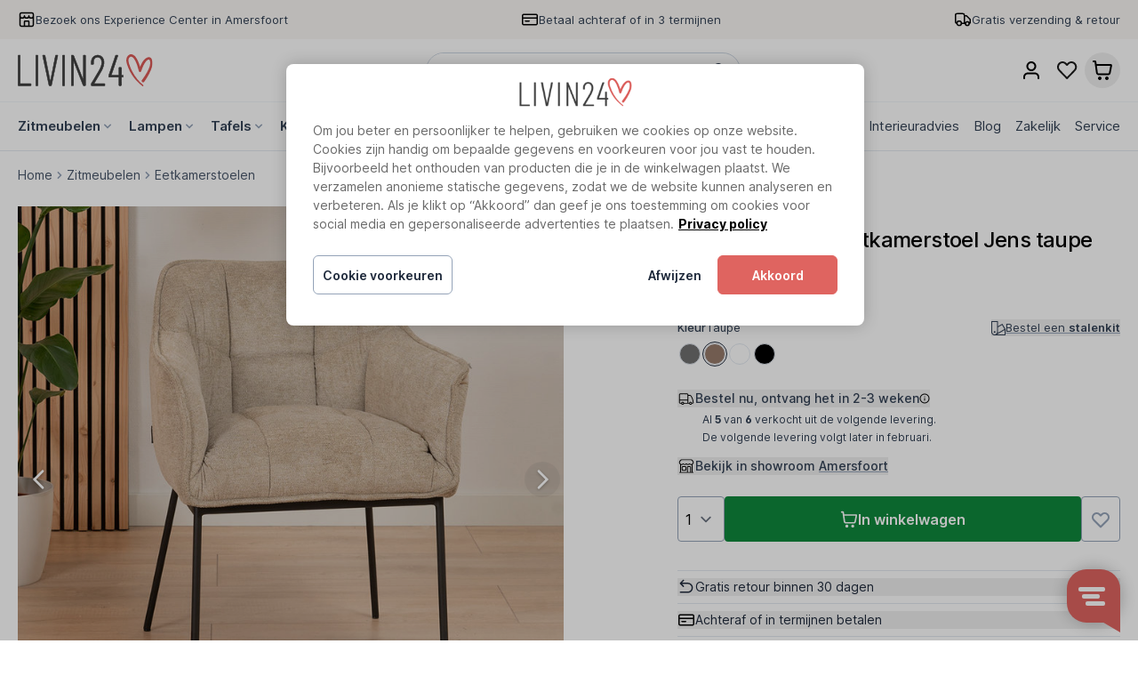

--- FILE ---
content_type: text/html;charset=utf-8
request_url: https://www.livin24.com/scandinavische-eetkamerstoel-jens-taupe.html
body_size: 64448
content:
<!DOCTYPE html>
<html lang="nl">
<head>
<meta charset="UTF-8">
<meta http-equiv="X-UA-Compatible" content="IE=edge">
<meta name="viewport" content="width=device-width, initial-scale=1.0">
<link rel="dns-prefetch" href="https://cdn.webshopapp.com">
<link rel="preconnect" href="https://cdn.webshopapp.com" crossorigin>

<!-- SEO meta fields -->
<link rel="icon" type="image/x-icon" href="https://cdn.webshopapp.com/shops/269862/themes/152486/assets/favicon.ico?20260106093202" />
<link rel="apple-touch-icon" href="https://cdn.webshopapp.com/shops/269862/themes/152486/assets/favicon.ico?20260106093202" />

	<title>Scandinavische eetkamerstoel Jens taupe | Livin24</title>
	<meta name="description" content="Eetkamerstoel Jens is enorm comfortabel en beschikt over Scandinavische stoffen. Bekijk ze hier! ⭐Showroom Amersfoort ⭐Gratis verzending en retour" />

<meta property="og:type" content="website" />
<meta property="og:url" content="https://www.livin24.com/scandinavische-eetkamerstoel-jens-taupe.html" />

<meta name="keywords" content="Bronx71, Scandinavische, eetkamerstoel, Jens, taupe, Livin24 biedt een uniek assortiment in de industriële, Scandinavische en velvet chique woonstijl. +30.000 Producten binnen 24 uur gratis bezorgd." />
<meta name="theme-color" content="#ffffff" />
<meta name="MobileOptimized" content="320" />
<meta name="HandheldFriendly" content="true" />

<!-- -->
<link rel="icon" type="image/x-icon" href="https://cdn.webshopapp.com/shops/269862/themes/152486/assets/favicon.ico?20260106093202">
<link rel="apple-touch-icon" href="https://cdn.webshopapp.com/shops/269862/themes/152486/assets/favicon.ico?20260106093202">  

<link rel="stylesheet" href="https://assets.labelwise.nl/css/site.css?v=1.0.23">



<style type="text/css">
[x-cloak] {
  display: none;
}
  
:root {
  --color-primary: 223 100 96;
  --color-primary-light: 255 243 243;
  --color-primary-dark: 242 74 68;

  --black: 0 0 0;

  --gray-50: 248 250 252;
  --gray-100: 241 245 249;
  --gray-200: 226 232 240;
  --gray-300: 203 213 225;
  --gray-400: 148 163 184;
  --gray-500: 100 116 139;
  --gray-600: 71 85 105;
  --gray-700: 51 65 85;
  --gray-800: 30 41 59;
  --gray-900: 15 23 42;
  --gray-950: 2 6 23;

  --green-50: 240 253 244;
  --green-100: 220 252 231;
  --green-200: 187 247 208;
  --green-300: 134 239 172;
  --green-400: 74 222 128;
  --green-500: 34 197 94;
  --green-600: 22 163 74;
  --green-700: 21 128 61;
  --green-800: 22 101 52;
  --green-900: 20 83 45;
  --green-950: 5 46 22;
  
  --notificationBg: #da5659;
  --notificationText: #ffffff;
  --countdownText: #da5659;
  --countdownBg: #ffffff;
  --countdownSeconds: #da5659;
}
  
.c-divider__icon {
  width: 40px;
  height: 40px;
  background-size: contain;
  background-repeat: no-repeat;
  background-image: url("https://cdn.webshopapp.com/shops/269862/themes/152486/assets/icon-branding.svg?2026010611033420201217085546" );
}
  
@font-face {
  font-family: 'Inter';
  font-weight: 300 700;
  font-display: swap;
  font-style: normal;
  src: url("https://assets.labelwise.nl/fonts/inter-roman-var.woff2") format("woff2")
}

#onetrust-banner-sdk .banner_logo,
#onetrust-pc-sdk .ot-pc-logo {
  background-image: url("https://cdn.webshopapp.com/shops/269862/themes/152486/assets/logo.png?20260106093202");
}

/* DMWS styling fixes */
/* Safari iOS zoom bug */
#dmws_perfect-search {
  --dmws_perfect-search-font-size: 16px;
}
.dmws_perfect-search-products-more.search-load-more div,
.dmws_perfect-search-load-more.search-load-more div,
.dmws_perfect-search-filters .dmws_perfect-search-button span
{
  display: flex;
  align-items: center;
  justify-content: center;
}
.dmws_perfect-search-filters .dmws_perfect-search-button {
  width: auto;
}
#dmws_perfect-search .dmws_perfect-search-search-input>input {
  box-shadow: none;
}
/* Search Modal open - Hide review badge, chat, etc */
html.with-dmws_perfect-search [id^="trustbadge-container-"],
html.with-dmws_perfect-search #trengo-web-widget,
html.with-dmws_perfect-search #mc_popup_wrapper {
  display: none;
}
#dmws_perfect-search .dmws_perfect-search-block.dmws_perfect-search-no-results {
  padding-bottom: 2rem;
  flex-direction: column;
  text-align: center;
}
  
.TrengoWidgetLauncher__iframe {
  z-index: 40 !important;
} 
</style>
<script>
window.siteUrl = "https://www.livin24.com/";
window.dataLayer = window.dataLayer || [];
function gtag(){dataLayer.push(arguments);}

  
// Cookie Consent Mode
gtag('consent', 'default', {
  'functionality_storage': 'granted',
  'security_storage': 'granted',
  'analytics_storage': 'denied',
  'ad_storage': 'denied',
  'ad_user_data': 'denied',
  'ad_personalization': 'denied',
  'wait_for_update': 2000
});
  
window.trackEvent = function(eventName){
  console.log('Tracking event: ' + eventName);
  if (typeof gtag === 'undefined') return

  // Track Custom Events
  gtag('event', eventName, {
    'product_name': window.product.title,
    'product_sku': window.product.sku,
  })
}
</script>

<!-- Google Tag Manager -->
<script>(function(w,d,s,l,i){w[l]=w[l]||[];w[l].push({'gtm.start':
new Date().getTime(),event:'gtm.js'});var f=d.getElementsByTagName(s)[0],
j=d.createElement(s),dl=l!='dataLayer'?'&l='+l:'';j.async=true;j.src=
'https://www.googletagmanager.com/gtm.js?id='+i+dl;f.parentNode.insertBefore(j,f);
})(window,document,'script','dataLayer','GTM-M4H9SPT');</script>
<!-- End Google Tag Manager -->

<!-- AdWords Google tag (gtag.js) -->
<script>
gtag('js', new Date());
gtag('config', 'AW-775829422', {'allow_enhanced_conversions':true});
</script>

<!-- Cookie Consent OneTrust CookiePro -->
<script defer src="https://cookie-cdn.cookiepro.com/scripttemplates/otSDKStub.js" type="text/javascript" charset="utf-8" data-language="nl" data-domain-script="795cd36f-26bd-4460-9367-39018d4a4915"></script>

<script>
window.userDetails = {
	'email': "",
};
</script>
  
<!-- LIGHTSPEED blocks/head.rain -->
<meta charset="utf-8"/>
<!-- [START] 'blocks/head.rain' -->
<!--

  (c) 2008-2026 Lightspeed Netherlands B.V.
  http://www.lightspeedhq.com
  Generated: 19-01-2026 @ 02:25:04

-->
<link rel="canonical" href="https://www.livin24.com/scandinavische-eetkamerstoel-jens-taupe.html"/>
<link rel="alternate" href="https://www.livin24.com/index.rss" type="application/rss+xml" title="Nieuwe producten"/>
<meta name="robots" content="noodp,noydir"/>
<meta name="google-site-verification" content="upXdbSz-dKvTTyFkv2olXiWu0DDOIuR2kuCHsRN4RMk"/>
<meta name="google-site-verification" content="I7L1vMehBCNfjw0O__eaBCsIujkMR-oI5tXwo9NZO6Q"/>
<meta name="google-site-verification" content="&lt;meta name=&quot;p:domain_verify&quot; content=&quot;0bcd06f46ec3e81aefbc1872ebcc5379&quot;/&gt;"/>
<meta name="google-site-verification" content="&lt;meta name=&quot;msvalidate.01&quot; content=&quot;5E4036CFCCEEC735B41F67C0C934692C&quot; /&gt;"/>
<meta property="og:url" content="https://www.livin24.com/scandinavische-eetkamerstoel-jens-taupe.html?source=facebook"/>
<meta property="og:site_name" content="LIVIN24"/>
<meta property="og:title" content="Scandinavische eetkamerstoel Jens taupe | Livin24"/>
<meta property="og:description" content="Eetkamerstoel Jens is enorm comfortabel en beschikt over Scandinavische stoffen. Bekijk ze hier! ⭐Showroom Amersfoort ⭐Gratis verzending en retour"/>
<meta property="og:image" content="https://cdn.webshopapp.com/shops/269862/files/419255971/bronx71-scandinavische-eetkamerstoel-jens-taupe.jpg"/>
<script defer src="https://app.dmws.plus/shop-assets/269862/dmws-plus-loader.js?id=2971404afc9d81da76ef8356c649acb5"></script>
<!--[if lt IE 9]>
<script defer src="https://cdn.webshopapp.com/assets/html5shiv.js?2025-02-20"></script>
<![endif]-->
<!-- [END] 'blocks/head.rain' -->

<!-- // LIGHTSPEED blocks/head.rain -->


<script> 
loadjs=function(){var h=function(){},c={},u={},f={};function o(e,n){if(e){var r=f[e];if(u[e]=n,r)for(;r.length;)r[0](e,n),r.splice(0,1)}}function l(e,n){e.call&&(e={success:e}),n.length?(e.error||h)(n):(e.success||h)(e)}function d(r,t,s,i){var c,o,e=document,n=s.async,u=(s.numRetries||0)+1,f=s.before||h,l=r.replace(/[\?|#].*$/,""),a=r.replace(/^(css|img)!/,"");i=i||0,/(^css!|\.css$)/.test(l)?((o=e.createElement("link")).rel="stylesheet",o.href=a,(c="hideFocus"in o)&&o.relList&&(c=0,o.rel="preload",o.as="style")):/(^img!|\.(png|gif|jpg|svg|webp)$)/.test(l)?(o=e.createElement("img")).src=a:((o=e.createElement("script")).src=r,o.async=void 0===n||n),!(o.onload=o.onerror=o.onbeforeload=function(e){var n=e.type[0];if(c)try{o.sheet.cssText.length||(n="e")}catch(e){18!=e.code&&(n="e")}if("e"==n){if((i+=1)<u)return d(r,t,s,i)}else if("preload"==o.rel&&"style"==o.as)return o.rel="stylesheet";t(r,n,e.defaultPrevented)})!==f(r,o)&&e.head.appendChild(o)}function r(e,n,r){var t,s;if(n&&n.trim&&(t=n),s=(t?r:n)||{},t){if(t in c)throw"LoadJS";c[t]=!0}function i(n,r){!function(e,t,n){var r,s,i=(e=e.push?e:[e]).length,c=i,o=[];for(r=function(e,n,r){if("e"==n&&o.push(e),"b"==n){if(!r)return;o.push(e)}--i||t(o)},s=0;s<c;s++)d(e[s],r,n)}(e,function(e){l(s,e),n&&l({success:n,error:r},e),o(t,e)},s)}if(s.returnPromise)return new Promise(i);i()}return r.ready=function(e,n){return function(e,r){e=e.push?e:[e];var n,t,s,i=[],c=e.length,o=c;for(n=function(e,n){n.length&&i.push(e),--o||r(i)};c--;)t=e[c],(s=u[t])?n(t,s):(f[t]=f[t]||[]).push(n)}(e,function(e){l(n,e)}),r},r.done=function(e){o(e,[])},r.reset=function(){c={},u={},f={}},r.isDefined=function(e){return e in c},r}();
</script>

<script>
window.productContext = {
  stock_available: true,
  on_stock: false,
  stock_level: 0,
  has_upcoming_stock: false
};  
</script>
<script src="https://assets.labelwise.nl/js/site.js?v=1.0.23" defer></script>
<script defer src="https://cdn.webshopapp.com/shops/269862/themes/152486/assets/jquery-3-min.js?2026010611033420201217085546"></script>

<script>
window.shopIdAppServices = 3;
window.endpoint = "https://labelwiseappservices.azurewebsites.net";
</script>
</head>
<body class="antialiased" x-data="LIVIN24" data-layout="custom" data-template="pages/product.rain">
  
  <!-- Google Tag Manager (noscript) -->
<noscript><iframe src="https://www.googletagmanager.com/ns.html?id=GTM-M4H9SPT"
height="0" width="0" style="display:none;visibility:hidden"></iframe></noscript>
<!-- End Google Tag Manager (noscript) -->


  
      

                                                                                                                                   
  <div class="site-header__usps">
  <div class="bg-neutral">
    <div class="lg:wrapper">
      
<div class="c-usps-header lg:hidden relative overflow-hidden text-[12px] h-9">
        <div class="usp-animated flex items-center justify-center gap-2 px-4 h-9">
        <div class="size-5">  
  
			<svg viewBox="0 0 20 20" fill="none" xmlns="http://www.w3.org/2000/svg"><path d="M12.5 17.5V13c0-.467 0-.7-.09-.878a.833.833 0 0 0-.365-.364c-.178-.091-.412-.091-.878-.091H8.833c-.466 0-.7 0-.878.09a.833.833 0 0 0-.364.365C7.5 12.3 7.5 12.533 7.5 13v4.5m-5-11.667a2.5 2.5 0 1 0 5 0 2.5 2.5 0 1 0 5 0 2.5 2.5 0 0 0 5 0M5.167 17.5h9.666c.934 0 1.4 0 1.757-.182.314-.16.569-.414.728-.728.182-.357.182-.823.182-1.757V5.167c0-.934 0-1.4-.182-1.757a1.666 1.666 0 0 0-.728-.728c-.357-.182-.823-.182-1.757-.182H5.167c-.934 0-1.4 0-1.757.182-.314.16-.569.414-.728.728-.182.357-.182.823-.182 1.757v9.666c0 .934 0 1.4.182 1.757.16.314.414.569.728.728.357.182.823.182 1.757.182Z" stroke="#000" stroke-width="1.5" stroke-linecap="round" stroke-linejoin="round"/></svg>
	</div>
        <a href="https://www.livin24.com/service/experience-center-livin24/" target="_blank" rel="external noopener" class="text-gray-700 hover:text-primary">Bezoek ons Experience Center in Amersfoort</a>
    </div>
        <div class="usp-animated flex items-center justify-center gap-2 usp-animated px-4 h-9">
        <div class="size-5">  
  
			<svg viewBox="0 0 20 20" fill="none" xmlns="http://www.w3.org/2000/svg"><path d="M18.333 8.333H1.667m7.5 3.334H5M1.667 6.833v6.334c0 .933 0 1.4.181 1.756.16.314.415.569.729.729.356.181.823.181 1.756.181h11.334c.933 0 1.4 0 1.756-.181.314-.16.569-.415.729-.729.181-.356.181-.823.181-1.756V6.833c0-.933 0-1.4-.181-1.756a1.666 1.666 0 0 0-.729-.729c-.356-.181-.823-.181-1.756-.181H4.333c-.933 0-1.4 0-1.756.181-.314.16-.569.415-.729.729-.181.356-.181.823-.181 1.756Z" stroke="#000" stroke-width="1.5" stroke-linecap="round" stroke-linejoin="round"/></svg>
	</div>
        <a href="https://www.livin24.com/service/payment-methods/" class="text-gray-700 hover:text-primary">Betaal achteraf of in 3 termijnen</a>
    </div>
    <div class="usp-animated flex items-center justify-center gap-2 usp-animated px-4 h-9">
        <div class="size-5">  
  
			<svg viewBox="0 0 20 20" fill="none" xmlns="http://www.w3.org/2000/svg"><path d="M11.667 5.833h1.947c.204 0 .306 0 .402.023.085.02.166.054.24.1.085.052.157.124.301.268l3.386 3.386c.144.144.216.216.267.3.046.074.08.156.1.24.023.097.023.198.023.402v2.365c0 .388 0 .582-.063.735a.833.833 0 0 1-.451.451c-.153.064-.347.064-.736.064m-4.166 0h-1.25m0 0V6c0-.933 0-1.4-.182-1.757a1.667 1.667 0 0 0-.728-.728C10.4 3.333 9.933 3.333 9 3.333H4.333c-.933 0-1.4 0-1.756.182-.314.16-.569.415-.729.728-.181.357-.181.824-.181 1.757v6.5c0 .92.746 1.667 1.666 1.667m8.334 0H8.333m0 0a2.5 2.5 0 0 1-5 0m5 0a2.5 2.5 0 0 0-5 0m13.75.416a2.083 2.083 0 1 1-4.166 0 2.083 2.083 0 0 1 4.166 0Z" stroke="#000" stroke-width="1.5" stroke-linecap="round" stroke-linejoin="round"/></svg>
	</div>
        <a href="https://www.livin24.com/service/retourneren/" class="text-gray-700 hover:text-primary">Gratis verzending &amp; retour </a>
    </div>
</div>


<div class="hidden text-[13px] lg:flex lg:gap-4 lg:justify-between h-11">
    <div class="flex items-center gap-2">
        <div class="size-5">  
  
			<svg viewBox="0 0 20 20" fill="none" xmlns="http://www.w3.org/2000/svg"><path d="M12.5 17.5V13c0-.467 0-.7-.09-.878a.833.833 0 0 0-.365-.364c-.178-.091-.412-.091-.878-.091H8.833c-.466 0-.7 0-.878.09a.833.833 0 0 0-.364.365C7.5 12.3 7.5 12.533 7.5 13v4.5m-5-11.667a2.5 2.5 0 1 0 5 0 2.5 2.5 0 1 0 5 0 2.5 2.5 0 0 0 5 0M5.167 17.5h9.666c.934 0 1.4 0 1.757-.182.314-.16.569-.414.728-.728.182-.357.182-.823.182-1.757V5.167c0-.934 0-1.4-.182-1.757a1.666 1.666 0 0 0-.728-.728c-.357-.182-.823-.182-1.757-.182H5.167c-.934 0-1.4 0-1.757.182-.314.16-.569.414-.728.728-.182.357-.182.823-.182 1.757v9.666c0 .934 0 1.4.182 1.757.16.314.414.569.728.728.357.182.823.182 1.757.182Z" stroke="#000" stroke-width="1.5" stroke-linecap="round" stroke-linejoin="round"/></svg>
	</div>
        <a href="https://www.livin24.com/service/experience-center-livin24/" target="_blank" rel="external noopener" class="text-gray-700 hover:text-primary">Bezoek ons Experience Center in Amersfoort</a>
    </div>
    <div class="flex items-center gap-2">
        <div class="size-5">  
  
			<svg viewBox="0 0 20 20" fill="none" xmlns="http://www.w3.org/2000/svg"><path d="M18.333 8.333H1.667m7.5 3.334H5M1.667 6.833v6.334c0 .933 0 1.4.181 1.756.16.314.415.569.729.729.356.181.823.181 1.756.181h11.334c.933 0 1.4 0 1.756-.181.314-.16.569-.415.729-.729.181-.356.181-.823.181-1.756V6.833c0-.933 0-1.4-.181-1.756a1.666 1.666 0 0 0-.729-.729c-.356-.181-.823-.181-1.756-.181H4.333c-.933 0-1.4 0-1.756.181-.314.16-.569.415-.729.729-.181.356-.181.823-.181 1.756Z" stroke="#000" stroke-width="1.5" stroke-linecap="round" stroke-linejoin="round"/></svg>
	</div>
        <a href="https://www.livin24.com/service/payment-methods/" class="text-gray-700 hover:text-primary">Betaal achteraf of in 3 termijnen</a>
    </div>
    <div class="flex items-center gap-2">
        <div class="size-5">  
  
			<svg viewBox="0 0 20 20" fill="none" xmlns="http://www.w3.org/2000/svg"><path d="M11.667 5.833h1.947c.204 0 .306 0 .402.023.085.02.166.054.24.1.085.052.157.124.301.268l3.386 3.386c.144.144.216.216.267.3.046.074.08.156.1.24.023.097.023.198.023.402v2.365c0 .388 0 .582-.063.735a.833.833 0 0 1-.451.451c-.153.064-.347.064-.736.064m-4.166 0h-1.25m0 0V6c0-.933 0-1.4-.182-1.757a1.667 1.667 0 0 0-.728-.728C10.4 3.333 9.933 3.333 9 3.333H4.333c-.933 0-1.4 0-1.756.182-.314.16-.569.415-.729.728-.181.357-.181.824-.181 1.757v6.5c0 .92.746 1.667 1.666 1.667m8.334 0H8.333m0 0a2.5 2.5 0 0 1-5 0m5 0a2.5 2.5 0 0 0-5 0m13.75.416a2.083 2.083 0 1 1-4.166 0 2.083 2.083 0 0 1 4.166 0Z" stroke="#000" stroke-width="1.5" stroke-linecap="round" stroke-linejoin="round"/></svg>
	</div>
        <a href="https://www.livin24.com/service/retourneren/" class="text-gray-700 hover:text-primary">Gratis verzending &amp; retour </a>
    </div>
</div>


<script>
(function() {
    // Configuration
    const config = {
        duration: 3000,
    };

    const container = document.querySelector('.c-usps-header');
    if (!container) return;

    const items = container.querySelectorAll('.usp-animated');
    if (items.length <= 1) return;

    let currentIndex = 0;
    // container.style.height = items[0].offsetHeight + 'px';

    function showNextItem() {
        items[currentIndex].classList.remove('is-active');
        currentIndex = (currentIndex + 1) % items.length;
        items[currentIndex].classList.add('is-active');
    }
  
  	items[currentIndex].classList.add('is-active');
  

    // Start animation
    setInterval(showNextItem, config.duration);
})();
</script>    </div>
  </div>
</div>                                                                                                                               
<header class="site-header w-full z-10" data-position="top" data-sticky="1 ">
    
	<div class="site-header-wrapper">
  	<div class="site-header-inner">

        <div class="site-header__navbar">
    	<div class="bg-white border-b z-20" >
        <div class="bg-white border-b border-gray-100">
            <div class="wrapper h-14 lg:h-[70px]">
                <div class="flex items-center justify-between h-full">
                    <button 
                      @click="isNavDrawerOpen = !isNavDrawerOpen" 
                      type="button" 
                      class="mr-4 lg:hidden"
                    >
                      <svg class="size-5" viewBox="0 0 24 24" fill="none" xmlns="http://www.w3.org/2000/svg"><path fill-rule="evenodd" clip-rule="evenodd" d="M2 6a1 1 0 0 1 1-1h18a1 1 0 1 1 0 2H3a1 1 0 0 1-1-1Zm0 6a1 1 0 0 1 1-1h18a1 1 0 1 1 0 2H3a1 1 0 0 1-1-1Zm0 6a1 1 0 0 1 1-1h18a1 1 0 1 1 0 2H3a1 1 0 0 1-1-1Z" fill="#000"/></svg>
                    </button>
        
                    <a href="https://www.livin24.com/" rel="home" class="mr-auto block w-auto md:mr-0">
                                            <img
                        src="https://cdn.webshopapp.com/shops/269862/themes/152486/assets/logo-livin24.svg?2026010611033420201217085546"
                        alt="LIVIN24"
                        class="h-[26px] w-auto lg:h-8 xl:h-9"
                      />
                    </a>
        
                                        <div class="mx-auto hidden md:block">
                        <form
                            action="https://www.livin24.com/search/"
                            method="get"
                            class="relative flex h-10 rounded-full border border-gray-300 bg-white"
                        >
                          <input
                            type="search"
                            name="q"
                            id=""
                            placeholder="Zoeken.."
                            autocapitalize="off"
                            autocomplete="off"
                            autocorrect="off"
                            maxlength="99"
                            class="js-search-trigger border-none bg-white w-80 rounded-full focus:outline-none focus:ring-0 h-full px-4 py-2 font-default text-sm text-gray-500"
                          >
                          <button
                            type="submit"
                            class="h-full rounded-r bg-transparent pr-3 text-gray-700"
                          >
                            <!-- prettier-ignore -->
                            <svg xmlns="http://www.w3.org/2000/svg" class="h-5 w-5" viewBox="0 0 20 20" fill="currentColor">
                              <path fill-rule="evenodd" d="M8 4a4 4 0 100 8 4 4 0 000-8zM2 8a6 6 0 1110.89 3.476l4.817 4.817a1 1 0 01-1.414 1.414l-4.816-4.816A6 6 0 012 8z" clip-rule="evenodd" />
                            </svg>
                          </button>
                        </form>
                    </div>
        
                    <div class="flex items-center justify-end gap-2">
                      
        							                     
                                            <button
                        type="button"
                        id="search-trigger-mobile"
                        class="js-search-trigger relative flex size-8 items-center justify-center rounded-full transition-colors hover:bg-stone-200 md:hidden"
                      >
                        <svg class="size-5" viewBox="0 0 24 24" fill="none" xmlns="http://www.w3.org/2000/svg"><path fill-rule="evenodd" clip-rule="evenodd" d="M10 4a6 6 0 1 0 0 12 6 6 0 0 0 0-12Zm-8 6a8 8 0 1 1 14.32 4.906l5.387 5.387a1 1 0 0 1-1.414 1.414l-5.387-5.387A8 8 0 0 1 2 10Z" fill="#000"/></svg>
                      </button>
                      
                                            
                                            <a
                        href="https://www.livin24.com/account/login/"
                        class="flex size-8 items-center justify-center rounded-full transition-colors hover:bg-stone-200 lg:size-10"
                      >
                        <svg
                          class="size-5 lg:size-6"
                          width="24"
                          height="24"
                          viewBox="0 0 24 24"
                          fill="none"
                          xmlns="http://www.w3.org/2000/svg"
                        >
                          <path
                            fill-rule="evenodd"
                            clip-rule="evenodd"
                            d="M12 4C10.067 4 8.50002 5.567 8.50002 7.5C8.50002 9.433 10.067 11 12 11C13.933 11 15.5 9.433 15.5 7.5C15.5 5.567 13.933 4 12 4ZM6.50002 7.5C6.50002 4.46243 8.96246 2 12 2C15.0376 2 17.5 4.46243 17.5 7.5C17.5 10.5376 15.0376 13 12 13C8.96246 13 6.50002 10.5376 6.50002 7.5ZM9.32629 14.5C9.38335 14.5 9.44125 14.5 9.50003 14.5H14.5C14.5588 14.5 14.6167 14.5 14.6738 14.5C15.901 14.4995 16.739 14.4992 17.4514 14.7153C19.0495 15.2 20.3 16.4506 20.7847 18.0486C21.0008 18.761 21.0005 19.599 21.0001 20.8263C21 20.8833 21 20.9412 21 21C21 21.5523 20.5523 22 20 22C19.4477 22 19 21.5523 19 21C19 19.5317 18.9892 19.0192 18.8708 18.6291C18.58 17.6703 17.8297 16.92 16.8709 16.6292C16.4808 16.5108 15.9683 16.5 14.5 16.5H9.50003C8.03171 16.5 7.51923 16.5108 7.12917 16.6292C6.17036 16.92 5.42005 17.6703 5.1292 18.6291C5.01088 19.0192 5.00002 19.5317 5.00002 21C5.00002 21.5523 4.55231 22 4.00002 22C3.44774 22 3.00002 21.5523 3.00002 21C3.00002 20.9412 3 20.8833 2.99998 20.8263C2.99953 19.599 2.99922 18.761 3.21532 18.0486C3.70007 16.4506 4.95059 15.2 6.54859 14.7153C7.261 14.4992 8.09902 14.4995 9.32629 14.5Z"
                            fill="black"
                          />
                        </svg>
                      </a>

                                        <a
                      href="https://www.livin24.com/service/favorieten/"
                      class="relative flex size-8 items-center justify-center rounded-full transition-colors hover:bg-stone-200 lg:size-10"
                      x-data="Favorites"
                    >
                      <svg
                        class="size-5 lg:size-6"
                        viewBox="0 0 24 24"
                        fill="none"
                        xmlns="http://www.w3.org/2000/svg"
                      >
                        <path
                          fill-rule="evenodd"
                          clip-rule="evenodd"
                          d="M17.1329 2.00001L17.136 2C20.5456 2 23.2493 4.85537 23.25 8.30158C23.2543 9.95606 22.6181 11.548 21.4748 12.744L21.4719 12.7471L12.8449 21.6941C12.6564 21.8896 12.3965 22 12.125 22C11.8535 22 11.5936 21.8896 11.4051 21.6941L2.77834 12.7473C2.77827 12.7473 2.7784 12.7474 2.77834 12.7473C1.63597 11.5632 1 9.96362 1 8.30301C1 4.85616 3.7039 2 7.114 2H7.11714C7.928 2.00255 8.72999 2.16881 9.47505 2.48879C10.2194 2.80847 10.8916 3.275 11.4514 3.86048C11.4519 3.86105 11.4525 3.86162 11.453 3.86219L12.125 4.55919L12.797 3.86219C12.7975 3.86162 12.7981 3.86105 12.7986 3.86048C13.3584 3.275 14.0306 2.80847 14.775 2.48879C15.52 2.16881 16.322 2.00256 17.1329 2.00001ZM23.25 8.30158C23.25 8.30205 23.25 8.30253 23.25 8.30301H22.25L23.25 8.30021C23.25 8.30067 23.25 8.30112 23.25 8.30158ZM7.11243 4.00001C4.87523 4.00089 3 5.89242 3 8.30301C3 9.4563 3.44215 10.5549 4.21766 11.3587L12.125 19.5593L20.0292 11.362C20.0296 11.3615 20.0301 11.361 20.0306 11.3605C20.8162 10.5379 21.2532 9.44332 21.25 8.3058L21.25 8.30301C21.25 5.89241 19.3748 4.00088 17.1376 4.00001C16.5965 4.00192 16.0614 4.11295 15.5642 4.32648C15.0666 4.54021 14.6172 4.85222 14.243 5.24382L14.2399 5.24706L12.8449 6.69406C12.6564 6.88956 12.3966 7 12.125 7C11.8534 7 11.5936 6.88956 11.4051 6.69406L10.007 5.24383C9.63281 4.85223 9.18345 4.54021 8.6858 4.32648C8.18863 4.11295 7.6535 4.00192 7.11243 4.00001Z"
                          fill="#1C1C1C"
                        />
                      </svg>
                      <span
                        class="absolute -right-0.5 -top-0.5 inline-flex h-4 min-w-4 items-center justify-center rounded-full border border-white bg-green-500 p-1 text-[11px] font-bold text-white"
                        x-cloak
                        x-text="items.length"
                        x-show="items.length > 0"
                      >
                      </span>
                    </a>


                                        
<div class="relative" x-data="{ cartOpen: false }" @click.outside="cartOpen = false">
  <button 
		type="button" 
		class="flex size-8 items-center justify-center rounded-full transition-colors hover:bg-stone-200 lg:size-10"
		
	>
    <svg class="size-5 lg:size-6" viewBox="0 0 24 24" fill="none" xmlns="http://www.w3.org/2000/svg" >
      <path fill-rule="evenodd" clip-rule="evenodd" d="M3.67163 1.00858C3.80497 1.01879 3.9908 1.04477 4.18984 1.13573C4.45155 1.25533 4.67333 1.44769 4.82874 1.68985C4.94695 1.87403 4.99894 2.05432 5.0279 2.18487C5.0525 2.29575 5.07045 2.42175 5.08515 2.52494C5.08614 2.53189 5.08711 2.53873 5.08807 2.54545L5.43872 5.00001L21.0597 5C21.2018 4.99995 21.3657 4.9999 21.5079 5.01229C21.6678 5.02624 21.9081 5.06244 22.1511 5.20406C22.4582 5.38306 22.6918 5.66532 22.8102 6.00052C22.9038 6.26571 22.8944 6.50852 22.8782 6.66825C22.8638 6.81024 22.833 6.97125 22.8064 7.11082L21.4714 14.1194C21.3887 14.5537 21.3166 14.9323 21.2329 15.2435C21.1438 15.5749 21.0249 15.8978 20.8159 16.2013C20.5003 16.6598 20.0633 17.0213 19.5539 17.2456C19.2167 17.3941 18.8772 17.4505 18.535 17.476C18.2136 17.5 17.8282 17.5 17.3861 17.5H8.75873C8.29386 17.5 7.88978 17.5 7.55391 17.4742C7.19707 17.4468 6.84288 17.3864 6.49387 17.2261C5.96847 16.9847 5.52401 16.5966 5.21399 16.1085C5.00806 15.7843 4.90043 15.4415 4.82517 15.0916C4.75433 14.7623 4.69987 14.3619 4.63722 13.9013L3.58101 6.13812L3.1327 3.00001H2C1.44772 3.00001 1 2.5523 1 2.00001C1 1.44773 1.44772 1.00001 2 1.00001H3.30616C3.31296 1.00001 3.31987 1.00001 3.32688 1.00001C3.43112 0.999965 3.55839 0.999915 3.67163 1.00858ZM5.7167 7.00001L6.61419 13.5966C6.683 14.1023 6.7277 14.4258 6.78045 14.671C6.83057 14.904 6.87359 14.9911 6.90221 15.0362C7.00555 15.1989 7.1537 15.3282 7.32884 15.4087C7.37734 15.431 7.46944 15.4619 7.70706 15.4801C7.95716 15.4993 8.28371 15.5 8.79411 15.5H17.352C17.8381 15.5 18.1481 15.4994 18.386 15.4816C18.6114 15.4648 18.7001 15.4363 18.748 15.4152C18.9178 15.3405 19.0634 15.2199 19.1686 15.0671C19.1983 15.0241 19.2429 14.9422 19.3016 14.724C19.3635 14.4936 19.4222 14.1892 19.5131 13.7117L20.7915 7.00001H5.7167ZM7 21C7 19.8954 7.89543 19 9 19C10.1046 19 11 19.8954 11 21C11 22.1046 10.1046 23 9 23C7.89543 23 7 22.1046 7 21ZM15 21C15 19.8954 15.8954 19 17 19C18.1046 19 19 19.8954 19 21C19 22.1046 18.1046 23 17 23C15.8954 23 15 22.1046 15 21Z" fill="black" />
    </svg>

    	</button>

  <div class="cart-dropdown top-10 absolute z-50 max-w-[440px] w-screen -right-1 transform"
    x-cloak
    x-show="cartOpen"
    x-transition:enter="transition ease-out duration-200"
    x-transition:enter-start="opacity-0 translate-y-1"
    x-transition:enter-end="opacity-100 translate-y-0"
    x-transition:leave="transition ease-in duration-150"
    x-transition:leave-start="opacity-100 translate-y-0"
    x-transition:leave-end="opacity-0 translate-y-1"
  >
    <div class="ml-6 shadow-lg ring-1 ring-black ring-opacity-5 rounded ">
        <div class="cart-dropdown-inner pt-6 bg-white rounded">
            <div class="px-6 font-semibold text-lg font-bold">Winkelwagen</div>

                                        <div class="mt-6 px-6 text-sm hidden">
                    <div class="font-semibold">Geen producten gevonden</div>
                    <p>Er zitten geen producten in uw winkelwagen. Misschien is het artikel dat u had gekozen uitverkocht.</p>
                </div>

                        
        </div>
    </div>
  </div>
  
</div>                  </div>
                </div>
        
            </div>
        </div>

                <div class="hidden lg:block relative z-20 bg-white" x-data="{ menuPanelOpen: false }">
            <div class="bg-white">
                <div class="wrapper">
                    <div
                        class="flex justify-between items-center "
                    >
                        <nav class="h-full flex">
                                <div class="h-full group" x-data="{ childrenOpen: false }"
                @mouseenter="childrenOpen = true, menuPanelOpen = true"
        @mouseleave="childrenOpen = false, menuPanelOpen = false"
            >
        <a href="https://www.livin24.com/zitmeubelen/" class="pr-2 py-4 text-15 text-gray-700 font-semibold h-full whitespace-nowrap  inline-flex items-center group-hover:text-primary" 
        >
          <span>Zitmeubelen</span>
                        <svg xmlns="http://www.w3.org/2000/svg" class="h-4 w-4 text-gray-400" viewBox="0 0 20 20" fill="currentColor">
                <path fill-rule="evenodd" d="M5.293 7.293a1 1 0 011.414 0L10 10.586l3.293-3.293a1 1 0 111.414 1.414l-4 4a1 1 0 01-1.414 0l-4-4a1 1 0 010-1.414z" clip-rule="evenodd" />
            </svg>
                    </a>
                <div x-cloak x-show="childrenOpen" class=" absolute z-50 top-full w-full inset-x-0 min-h-full bg-white border-t group-hover:block delay-200">
            <div class="wrapper">
                <div class="max-w-2xl py-6 cc-3 text-[15px]">
                                                <div class="pb-5 break-inside-avoid">
                            <a href="https://www.livin24.com/zitmeubelen/eetkamerstoelen/" class="font-bold text-gray-700 hover:text-primary">Eetkamerstoelen</a>
        
                                                        <div class="mt-1 space-y-2">
                                                            <a href="https://www.livin24.com/zitmeubelen/eetkamerstoelen/industriele-eetkamerstoelen/" class="block text-gray-700 hover:text-primary">Industriële eetkamerstoelen</a>
                                                            <a href="https://www.livin24.com/zitmeubelen/eetkamerstoelen/velvet-stoelen/" class="block text-gray-700 hover:text-primary">Velvet stoelen</a>
                                                            <a href="https://www.livin24.com/zitmeubelen/eetkamerstoelen/eetkamerstoel-met-armleuningen/" class="block text-gray-700 hover:text-primary">Eetkamerstoel met armleuningen</a>
                                                            <a href="https://www.livin24.com/zitmeubelen/eetkamerstoelen/eetkamerstoel-zonder-armleuningen/" class="block text-gray-700 hover:text-primary">Eetkamerstoel zonder armleuningen</a>
                                                            <a href="https://www.livin24.com/zitmeubelen/eetkamerstoelen/eetkamerstoel-leer/" class="block text-gray-700 hover:text-primary">Eetkamerstoel leer</a>
                                                            <a href="https://www.livin24.com/zitmeubelen/eetkamerstoelen/eetkamerstoel-draaibaar/" class="block text-gray-700 hover:text-primary">Eetkamerstoel draaibaar</a>
                                                            <a href="https://www.livin24.com/zitmeubelen/eetkamerstoelen/scandinavische-eetkamerstoelen/" class="block text-gray-700 hover:text-primary">Scandinavische eetkamerstoelen</a>
                                                            <a href="https://www.livin24.com/zitmeubelen/eetkamerstoelen/eetkamerstoelen-met-wieltjes/" class="block text-gray-700 hover:text-primary">Eetkamerstoelen met wieltjes</a>
                                                        </div>
                                                    </div>
                                                <div class="pb-5 break-inside-avoid">
                            <a href="https://www.livin24.com/zitmeubelen/fauteuils/" class="font-bold text-gray-700 hover:text-primary">Fauteuils</a>
        
                                                        <div class="mt-1 space-y-2">
                                                            <a href="https://www.livin24.com/zitmeubelen/fauteuils/kleine-fauteuils/" class="block text-gray-700 hover:text-primary">Kleine fauteuils</a>
                                                            <a href="https://www.livin24.com/zitmeubelen/fauteuils/industriele-fauteuils/" class="block text-gray-700 hover:text-primary">Industriële fauteuils</a>
                                                            <a href="https://www.livin24.com/zitmeubelen/fauteuils/velvet-fauteuils/" class="block text-gray-700 hover:text-primary">Velvet fauteuils</a>
                                                            <a href="https://www.livin24.com/zitmeubelen/fauteuils/leren-fauteuils/" class="block text-gray-700 hover:text-primary">Leren fauteuils</a>
                                                            <a href="https://www.livin24.com/zitmeubelen/fauteuils/teddy-fauteuil/" class="block text-gray-700 hover:text-primary">Teddy fauteuil</a>
                                                            <a href="https://www.livin24.com/zitmeubelen/fauteuils/boucle-fauteuil/" class="block text-gray-700 hover:text-primary">Bouclé fauteuil</a>
                                                            <a href="https://www.livin24.com/zitmeubelen/fauteuils/stoel-babykamer/" class="block text-gray-700 hover:text-primary">Stoel babykamer</a>
                                                            <a href="https://www.livin24.com/zitmeubelen/fauteuils/scandinavische-fauteuil/" class="block text-gray-700 hover:text-primary">Scandinavische fauteuil</a>
                                                            <a href="https://www.livin24.com/zitmeubelen/fauteuils/draaifauteuil/" class="block text-gray-700 hover:text-primary">Draaifauteuil</a>
                                                        </div>
                                                    </div>
                                                <div class="pb-5 break-inside-avoid">
                            <a href="https://www.livin24.com/zitmeubelen/barkrukken/" class="font-bold text-gray-700 hover:text-primary">Barkrukken</a>
        
                                                        <div class="mt-1 space-y-2">
                                                            <a href="https://www.livin24.com/zitmeubelen/barkrukken/industriele-barkrukken/" class="block text-gray-700 hover:text-primary">Industriële barkrukken</a>
                                                            <a href="https://www.livin24.com/zitmeubelen/barkrukken/velvet-barkrukken/" class="block text-gray-700 hover:text-primary">Velvet barkrukken </a>
                                                            <a href="https://www.livin24.com/zitmeubelen/barkrukken/verstelbare-barkrukken/" class="block text-gray-700 hover:text-primary">Verstelbare barkrukken</a>
                                                            <a href="https://www.livin24.com/zitmeubelen/barkrukken/barkruk-kookeiland/" class="block text-gray-700 hover:text-primary">Barkruk kookeiland </a>
                                                            <a href="https://www.livin24.com/zitmeubelen/barkrukken/barkruk-leer/" class="block text-gray-700 hover:text-primary">Barkruk leer</a>
                                                            <a href="https://www.livin24.com/zitmeubelen/barkrukken/barkruk-scandinavisch/" class="block text-gray-700 hover:text-primary">Barkruk Scandinavisch</a>
                                                        </div>
                                                    </div>
                                                <div class="pb-5 break-inside-avoid">
                            <a href="https://www.livin24.com/zitmeubelen/eetkamerbanken/" class="font-bold text-gray-700 hover:text-primary">Eetkamerbanken</a>
        
                                                    </div>
                                                <div class="pb-5 break-inside-avoid">
                            <a href="https://www.livin24.com/zitmeubelen/banken/" class="font-bold text-gray-700 hover:text-primary">Banken</a>
        
                                                        <div class="mt-1 space-y-2">
                                                            <a href="https://www.livin24.com/zitmeubelen/banken/2-zits-bank/" class="block text-gray-700 hover:text-primary">2-zits bank</a>
                                                            <a href="https://www.livin24.com/zitmeubelen/banken/3-zits-bank/" class="block text-gray-700 hover:text-primary">3-zits bank</a>
                                                            <a href="https://www.livin24.com/zitmeubelen/banken/hoekbanken/" class="block text-gray-700 hover:text-primary">Hoekbanken</a>
                                                            <a href="https://www.livin24.com/zitmeubelen/banken/velvet-banken/" class="block text-gray-700 hover:text-primary">Velvet banken</a>
                                                            <a href="https://www.livin24.com/zitmeubelen/banken/industriele-bank/" class="block text-gray-700 hover:text-primary">Industriële bank</a>
                                                            <a href="https://www.livin24.com/zitmeubelen/banken/scandinavische-bank/" class="block text-gray-700 hover:text-primary">Scandinavische bank</a>
                                                            <a href="https://www.livin24.com/zitmeubelen/banken/leren-bank/" class="block text-gray-700 hover:text-primary">Leren bank</a>
                                                            <a href="https://www.livin24.com/zitmeubelen/banken/hocker/" class="block text-gray-700 hover:text-primary">Hocker</a>
                                                            <a href="https://www.livin24.com/zitmeubelen/banken/slaapbanken/" class="block text-gray-700 hover:text-primary">Slaapbanken</a>
                                                        </div>
                                                    </div>
                                        </div>
            </div>
        </div>
        
    </div>
    <div class="h-full group" x-data="{ childrenOpen: false }"
                @mouseenter="childrenOpen = true, menuPanelOpen = true"
        @mouseleave="childrenOpen = false, menuPanelOpen = false"
            >
        <a href="https://www.livin24.com/lampen/" class="px-2 py-4 text-15 text-gray-700 font-semibold h-full whitespace-nowrap  inline-flex items-center group-hover:text-primary" 
        >
          <span>Lampen</span>
                        <svg xmlns="http://www.w3.org/2000/svg" class="h-4 w-4 text-gray-400" viewBox="0 0 20 20" fill="currentColor">
                <path fill-rule="evenodd" d="M5.293 7.293a1 1 0 011.414 0L10 10.586l3.293-3.293a1 1 0 111.414 1.414l-4 4a1 1 0 01-1.414 0l-4-4a1 1 0 010-1.414z" clip-rule="evenodd" />
            </svg>
                    </a>
                <div x-cloak x-show="childrenOpen" class=" absolute z-50 top-full w-full inset-x-0 min-h-full bg-white border-t group-hover:block delay-200">
            <div class="wrapper">
                <div class="max-w-2xl py-6 cc-3 text-[15px]">
                                                <div class="pb-5 break-inside-avoid">
                            <a href="https://www.livin24.com/lampen/hanglampen/" class="font-bold text-gray-700 hover:text-primary">Hanglampen</a>
        
                                                        <div class="mt-1 space-y-2">
                                                            <a href="https://www.livin24.com/lampen/hanglampen/hanglamp-glas/" class="block text-gray-700 hover:text-primary">Hanglamp glas</a>
                                                            <a href="https://www.livin24.com/lampen/hanglampen/hanglamp-slaapkamer/" class="block text-gray-700 hover:text-primary">Hanglamp slaapkamer</a>
                                                            <a href="https://www.livin24.com/lampen/hanglampen/hanglamp-eettafel/" class="block text-gray-700 hover:text-primary">Hanglamp eettafel</a>
                                                        </div>
                                                    </div>
                                                <div class="pb-5 break-inside-avoid">
                            <a href="https://www.livin24.com/lampen/vloerlampen/" class="font-bold text-gray-700 hover:text-primary">Vloerlampen</a>
        
                                                    </div>
                                                <div class="pb-5 break-inside-avoid">
                            <a href="https://www.livin24.com/lampen/tafellampen/" class="font-bold text-gray-700 hover:text-primary">Tafellampen</a>
        
                                                    </div>
                                                <div class="pb-5 break-inside-avoid">
                            <a href="https://www.livin24.com/lampen/lichtbronnen/" class="font-bold text-gray-700 hover:text-primary">Lichtbronnen</a>
        
                                                    </div>
                                                <div class="pb-5 break-inside-avoid">
                            <a href="https://www.livin24.com/lampen/industriele-lampen/" class="font-bold text-gray-700 hover:text-primary">Industriële lampen</a>
        
                                                    </div>
                                        </div>
            </div>
        </div>
        
    </div>
    <div class="h-full group" x-data="{ childrenOpen: false }"
                @mouseenter="childrenOpen = true, menuPanelOpen = true"
        @mouseleave="childrenOpen = false, menuPanelOpen = false"
            >
        <a href="https://www.livin24.com/tafels/" class="px-2 py-4 text-15 text-gray-700 font-semibold h-full whitespace-nowrap  inline-flex items-center group-hover:text-primary" 
        >
          <span>Tafels</span>
                        <svg xmlns="http://www.w3.org/2000/svg" class="h-4 w-4 text-gray-400" viewBox="0 0 20 20" fill="currentColor">
                <path fill-rule="evenodd" d="M5.293 7.293a1 1 0 011.414 0L10 10.586l3.293-3.293a1 1 0 111.414 1.414l-4 4a1 1 0 01-1.414 0l-4-4a1 1 0 010-1.414z" clip-rule="evenodd" />
            </svg>
                    </a>
                <div x-cloak x-show="childrenOpen" class=" absolute z-50 top-full w-full inset-x-0 min-h-full bg-white border-t group-hover:block delay-200">
            <div class="wrapper">
                <div class="max-w-2xl py-6 cc-3 text-[15px]">
                                                <div class="pb-5 break-inside-avoid">
                            <a href="https://www.livin24.com/tafels/eetkamertafels/" class="font-bold text-gray-700 hover:text-primary">Eetkamertafels</a>
        
                                                        <div class="mt-1 space-y-2">
                                                            <a href="https://www.livin24.com/tafels/eetkamertafels/ronde-eettafel/" class="block text-gray-700 hover:text-primary">Ronde eettafel</a>
                                                            <a href="https://www.livin24.com/tafels/eetkamertafels/eettafel-mangohout/" class="block text-gray-700 hover:text-primary">Eettafel mangohout</a>
                                                            <a href="https://www.livin24.com/tafels/eetkamertafels/eettafel-industrieel/" class="block text-gray-700 hover:text-primary">Eettafel industrieel</a>
                                                            <a href="https://www.livin24.com/tafels/eetkamertafels/visgraat-tafel/" class="block text-gray-700 hover:text-primary">Visgraat tafel</a>
                                                            <a href="https://www.livin24.com/tafels/eetkamertafels/eiken-eettafel/" class="block text-gray-700 hover:text-primary">Eiken eettafel</a>
                                                            <a href="https://www.livin24.com/tafels/eetkamertafels/ovaal-eettafel/" class="block text-gray-700 hover:text-primary">Ovaal eettafel</a>
                                                        </div>
                                                    </div>
                                                <div class="pb-5 break-inside-avoid">
                            <a href="https://www.livin24.com/tafels/salontafels/" class="font-bold text-gray-700 hover:text-primary">Salontafels</a>
        
                                                        <div class="mt-1 space-y-2">
                                                            <a href="https://www.livin24.com/tafels/salontafels/salontafel-rond/" class="block text-gray-700 hover:text-primary">Salontafel rond</a>
                                                            <a href="https://www.livin24.com/tafels/salontafels/salontafel-industrieel/" class="block text-gray-700 hover:text-primary">Salontafel industrieel</a>
                                                            <a href="https://www.livin24.com/tafels/salontafels/salontafel-mangohout/" class="block text-gray-700 hover:text-primary">Salontafel mangohout</a>
                                                            <a href="https://www.livin24.com/tafels/salontafels/salontafel-set/" class="block text-gray-700 hover:text-primary">Salontafel set</a>
                                                            <a href="https://www.livin24.com/tafels/salontafels/salontafel-acaciahout/" class="block text-gray-700 hover:text-primary">Salontafel acaciahout</a>
                                                            <a href="https://www.livin24.com/tafels/salontafels/salontafel-goud/" class="block text-gray-700 hover:text-primary">Salontafel goud</a>
                                                        </div>
                                                    </div>
                                                <div class="pb-5 break-inside-avoid">
                            <a href="https://www.livin24.com/tafels/bijzettafels/" class="font-bold text-gray-700 hover:text-primary">Bijzettafels</a>
        
                                                        <div class="mt-1 space-y-2">
                                                            <a href="https://www.livin24.com/tafels/bijzettafels/bijzettafel-mangohout/" class="block text-gray-700 hover:text-primary">Bijzettafel mangohout</a>
                                                            <a href="https://www.livin24.com/tafels/bijzettafels/bijzettafel-industrieel/" class="block text-gray-700 hover:text-primary">Bijzettafel Industrieel</a>
                                                        </div>
                                                    </div>
                                                <div class="pb-5 break-inside-avoid">
                            <a href="https://www.livin24.com/tafels/onderstellen-tafels/" class="font-bold text-gray-700 hover:text-primary">Onderstellen tafels</a>
        
                                                    </div>
                                                <div class="pb-5 break-inside-avoid">
                            <a href="https://www.livin24.com/tafels/bartafels/" class="font-bold text-gray-700 hover:text-primary">Bartafels</a>
        
                                                        <div class="mt-1 space-y-2">
                                                            <a href="https://www.livin24.com/tafels/bartafels/bartafel-industrieel/" class="block text-gray-700 hover:text-primary">Bartafel industrieel</a>
                                                        </div>
                                                    </div>
                                                <div class="pb-5 break-inside-avoid">
                            <a href="https://www.livin24.com/tafels/tafelbladen/" class="font-bold text-gray-700 hover:text-primary">Tafelbladen</a>
        
                                                    </div>
                                                <div class="pb-5 break-inside-avoid">
                            <a href="https://www.livin24.com/tafels/bureaus/" class="font-bold text-gray-700 hover:text-primary">Bureaus</a>
        
                                                    </div>
                                        </div>
            </div>
        </div>
        
    </div>
    <div class="h-full group" x-data="{ childrenOpen: false }"
                @mouseenter="childrenOpen = true, menuPanelOpen = true"
        @mouseleave="childrenOpen = false, menuPanelOpen = false"
            >
        <a href="https://www.livin24.com/kasten/" class="px-2 py-4 text-15 text-gray-700 font-semibold h-full whitespace-nowrap  inline-flex items-center group-hover:text-primary" 
        >
          <span>Kasten</span>
                        <svg xmlns="http://www.w3.org/2000/svg" class="h-4 w-4 text-gray-400" viewBox="0 0 20 20" fill="currentColor">
                <path fill-rule="evenodd" d="M5.293 7.293a1 1 0 011.414 0L10 10.586l3.293-3.293a1 1 0 111.414 1.414l-4 4a1 1 0 01-1.414 0l-4-4a1 1 0 010-1.414z" clip-rule="evenodd" />
            </svg>
                    </a>
                <div x-cloak x-show="childrenOpen" class=" absolute z-50 top-full w-full inset-x-0 min-h-full bg-white border-t group-hover:block delay-200">
            <div class="wrapper">
                <div class="max-w-2xl py-6 cc-3 text-[15px]">
                                                <div class="pb-5 break-inside-avoid">
                            <a href="https://www.livin24.com/kasten/tv-meubels/" class="font-bold text-gray-700 hover:text-primary">TV meubels</a>
        
                                                        <div class="mt-1 space-y-2">
                                                            <a href="https://www.livin24.com/kasten/tv-meubels/tv-meubel-industrieel/" class="block text-gray-700 hover:text-primary">TV meubel industrieel</a>
                                                            <a href="https://www.livin24.com/kasten/tv-meubels/tv-meubel-hout/" class="block text-gray-700 hover:text-primary">TV meubel hout</a>
                                                        </div>
                                                    </div>
                                                <div class="pb-5 break-inside-avoid">
                            <a href="https://www.livin24.com/kasten/wandkasten/" class="font-bold text-gray-700 hover:text-primary">Wandkasten</a>
        
                                                        <div class="mt-1 space-y-2">
                                                            <a href="https://www.livin24.com/kasten/wandkasten/wandkast-industrieel/" class="block text-gray-700 hover:text-primary">Wandkast industrieel</a>
                                                            <a href="https://www.livin24.com/kasten/wandkasten/wandkast-hout/" class="block text-gray-700 hover:text-primary">Wandkast hout</a>
                                                        </div>
                                                    </div>
                                                <div class="pb-5 break-inside-avoid">
                            <a href="https://www.livin24.com/kasten/dressoirs/" class="font-bold text-gray-700 hover:text-primary">Dressoirs</a>
        
                                                    </div>
                                                <div class="pb-5 break-inside-avoid">
                            <a href="https://www.livin24.com/kasten/nachtkastjes/" class="font-bold text-gray-700 hover:text-primary">Nachtkastjes</a>
        
                                                        <div class="mt-1 space-y-2">
                                                            <a href="https://www.livin24.com/kasten/nachtkastjes/nachtkastje-industrieel/" class="block text-gray-700 hover:text-primary">Nachtkastje industrieel</a>
                                                            <a href="https://www.livin24.com/kasten/nachtkastjes/nachtkastje-mangohout/" class="block text-gray-700 hover:text-primary">Nachtkastje mangohout</a>
                                                        </div>
                                                    </div>
                                                <div class="pb-5 break-inside-avoid">
                            <a href="https://www.livin24.com/kasten/sidetable/" class="font-bold text-gray-700 hover:text-primary">Sidetable</a>
        
                                                    </div>
                                                <div class="pb-5 break-inside-avoid">
                            <a href="https://www.livin24.com/kasten/boekenkast/" class="font-bold text-gray-700 hover:text-primary">Boekenkast</a>
        
                                                        <div class="mt-1 space-y-2">
                                                            <a href="https://www.livin24.com/kasten/boekenkast/industriele-boekenkast/" class="block text-gray-700 hover:text-primary">Industriële boekenkast</a>
                                                        </div>
                                                    </div>
                                        </div>
            </div>
        </div>
        
    </div>
    <div class="h-full group" x-data="{ childrenOpen: false }"
                @mouseenter="childrenOpen = true, menuPanelOpen = true"
        @mouseleave="childrenOpen = false, menuPanelOpen = false"
            >
        <a href="https://www.livin24.com/woonaccessoires/" class="px-2 py-4 text-15 text-gray-700 font-semibold h-full whitespace-nowrap  inline-flex items-center group-hover:text-primary" 
        >
          <span>Woonaccessoires</span>
                        <svg xmlns="http://www.w3.org/2000/svg" class="h-4 w-4 text-gray-400" viewBox="0 0 20 20" fill="currentColor">
                <path fill-rule="evenodd" d="M5.293 7.293a1 1 0 011.414 0L10 10.586l3.293-3.293a1 1 0 111.414 1.414l-4 4a1 1 0 01-1.414 0l-4-4a1 1 0 010-1.414z" clip-rule="evenodd" />
            </svg>
                    </a>
                <div x-cloak x-show="childrenOpen" class=" absolute z-50 top-full w-full inset-x-0 min-h-full bg-white border-t group-hover:block delay-200">
            <div class="wrapper">
                <div class="max-w-2xl py-6 cc-3 text-[15px]">
                                                <div class="pb-5 break-inside-avoid">
                            <a href="https://www.livin24.com/woonaccessoires/poef/" class="font-bold text-gray-700 hover:text-primary">Poef</a>
        
                                                        <div class="mt-1 space-y-2">
                                                            <a href="https://www.livin24.com/woonaccessoires/poef/velvet-poef/" class="block text-gray-700 hover:text-primary">Velvet poef</a>
                                                            <a href="https://www.livin24.com/woonaccessoires/poef/leren-poef/" class="block text-gray-700 hover:text-primary">Leren poef</a>
                                                            <a href="https://www.livin24.com/woonaccessoires/poef/scandinavische-poef/" class="block text-gray-700 hover:text-primary">Scandinavische poef</a>
                                                        </div>
                                                    </div>
                                                <div class="pb-5 break-inside-avoid">
                            <a href="https://www.livin24.com/woonaccessoires/sierkussens/" class="font-bold text-gray-700 hover:text-primary">Sierkussens</a>
        
                                                        <div class="mt-1 space-y-2">
                                                            <a href="https://www.livin24.com/woonaccessoires/sierkussens/velvet-kussens/" class="block text-gray-700 hover:text-primary">Velvet kussens</a>
                                                            <a href="https://www.livin24.com/woonaccessoires/sierkussens/scandinavische-kussens/" class="block text-gray-700 hover:text-primary">Scandinavische kussens</a>
                                                            <a href="https://www.livin24.com/woonaccessoires/sierkussens/leren-kussens/" class="block text-gray-700 hover:text-primary">Leren kussens</a>
                                                        </div>
                                                    </div>
                                                <div class="pb-5 break-inside-avoid">
                            <a href="https://www.livin24.com/woonaccessoires/verzorgingsproducten/" class="font-bold text-gray-700 hover:text-primary">Verzorgingsproducten</a>
        
                                                    </div>
                                        </div>
            </div>
        </div>
        
    </div>
    <div class="h-full group" x-data="{ childrenOpen: false }"
            >
        <a href="https://www.livin24.com/sale/" class="px-2 py-4 text-15 text-gray-700 font-semibold h-full whitespace-nowrap  block group-hover:text-primary" 
        >
          <span>Sale</span>
                    </a>
        
    </div>
    <div class="h-full group" x-data="{ childrenOpen: false }"
                @mouseenter="childrenOpen = true, menuPanelOpen = true"
        @mouseleave="childrenOpen = false, menuPanelOpen = false"
            >
        <a href="https://www.livin24.com/woonstijlen/" class="px-2 py-4 text-15 text-gray-700 font-semibold h-full whitespace-nowrap  inline-flex items-center group-hover:text-primary" 
        >
          <span>Woonstijlen</span>
                        <svg xmlns="http://www.w3.org/2000/svg" class="h-4 w-4 text-gray-400" viewBox="0 0 20 20" fill="currentColor">
                <path fill-rule="evenodd" d="M5.293 7.293a1 1 0 011.414 0L10 10.586l3.293-3.293a1 1 0 111.414 1.414l-4 4a1 1 0 01-1.414 0l-4-4a1 1 0 010-1.414z" clip-rule="evenodd" />
            </svg>
                    </a>
                <div x-cloak x-show="childrenOpen" class=" absolute z-50 top-full w-full inset-x-0 min-h-full bg-white border-t group-hover:block delay-200">
            <div class="wrapper">
                <div class="max-w-2xl py-6 cc-3 text-[15px]">
                                                <div class="pb-5 break-inside-avoid">
                            <a href="https://www.livin24.com/woonstijlen/industriele-meubels/" class="font-bold text-gray-700 hover:text-primary">Industriële meubels</a>
        
                                                    </div>
                                                <div class="pb-5 break-inside-avoid">
                            <a href="https://www.livin24.com/woonstijlen/scandinavische-meubels/" class="font-bold text-gray-700 hover:text-primary">Scandinavische meubels</a>
        
                                                    </div>
                                                <div class="pb-5 break-inside-avoid">
                            <a href="https://www.livin24.com/woonstijlen/velvet-meubels/" class="font-bold text-gray-700 hover:text-primary">Velvet meubels</a>
        
                                                    </div>
                                                <div class="pb-5 break-inside-avoid">
                            <a href="https://www.livin24.com/woonstijlen/ton-sur-ton-meubels/" class="font-bold text-gray-700 hover:text-primary">Ton-sur-ton meubels</a>
        
                                                    </div>
                                                <div class="pb-5 break-inside-avoid">
                            <a href="https://www.livin24.com/woonstijlen/binnenkijken/" class="font-bold text-gray-700 hover:text-primary">Binnenkijken</a>
        
                                                    </div>
                                                <div class="pb-5 break-inside-avoid">
                            <a href="https://www.livin24.com/woonstijlen/collecties/" class="font-bold text-gray-700 hover:text-primary">Collecties</a>
        
                                                    </div>
                                                <div class="pb-5 break-inside-avoid">
                            <a href="https://www.livin24.com/woonstijlen/japandi-meubels/" class="font-bold text-gray-700 hover:text-primary">Japandi meubels</a>
        
                                                    </div>
                                        </div>
            </div>
        </div>
        
    </div>
    <div class="h-full group" x-data="{ childrenOpen: false }"
            >
        <a href="https://www.livin24.com/advies-materialen/" class="px-2 py-4 text-15 text-gray-700 font-semibold h-full whitespace-nowrap  block group-hover:text-primary" 
        >
          <span>Advies &amp; materialen</span>
                    </a>
        
    </div>
                        </nav>
                        <nav class="hidden xl:block text-15 space-x-3">
                                                            <a href="https://content.livin24.com/interieuradvies/" class="text-gray-700 hover:text-primary"title="Interieuradvies" target="_blank">Interieuradvies</a>
                                                            <a href="https://www.livin24.com/blogs/inspiratie/" class="text-gray-700 hover:text-primary"title="Blog">Blog</a>
                                                            <a href="https://www.livin24.com/service/zakelijke-projecten/" class="text-gray-700 hover:text-primary"title="Zakelijk">Zakelijk</a>
                                                        <a href="https://www.livin24.com/service/" class="text-gray-700 hover:text-primary">Service</a>
                        </nav>
                    </div>
                </div>
            </div>
            <div class="absolute w-full h-screen bg-black/20 inset-0 z-[-1]" x-cloak x-show="menuPanelOpen"></div>
        </div>
    </div>
    </div>
	
        <div x-cloak>
      <div x-show="isSearchOpen" 
          x-transition:enter="transition-opacity ease-linear duration-150" x-transition:enter-start="opacity-0" x-transition:enter-end="opacity-100" x-transition:leave="transition-opacity ease-linear duration-150" x-transition:leave-start="opacity-100" x-transition:leave-end="opacity-0" 
          x-effect="isSearchOpen ? document.body.classList.add('overflow-hidden') : document.body.classList.remove('overflow-hidden')" class="fixed bg-gray-100 flex flex-col justify-center px-5  w-screen inset-0 z-50  bg-gray-200">
        <div class="absolute top-0 right-0 pt-2 z-10">
          <button @click="isSearchOpen = false" type="button" class="mr-3 flex items-center justify-center h-10 w-10 rounded-full focus:outline-none focus:ring-2 focus:ring-inset focus:ring-white" @click="isNavDrawerOpen = false">
            <span class="sr-only">Close sidebar</span>
            <svg class="h-6 w-6 text-gray-700" x-description="Close icon" xmlns="http://www.w3.org/2000/svg" fill="none" viewbox="0 0 24 24" stroke="currentColor" aria-hidden="true">
              <path stroke-linecap="round" stroke-linejoin="round" stroke-width="2" d="M6 18L18 6M6 6l12 12"></path>
            </svg>
          </button>
        </div>
        <form action="/search" method="post" x-data="{ q: '' }" @submit.prevent="simpleSearchSubmit(q)">
            <div class="text-20 font-medium">Zoeken</div>
            <input type="search" name="q" x-model="q" class="mt-2 px-4 py-3 rounded w-full border border-gray-300" placeholder="Zoeken..." autocomplete="off">
            <button type="submit" class="mt-3 block w-full bg-primary px-3 py-2 rounded text-white font-semibold">Zoeken</button>
        </form>
      </div>
    </div>

        <div
	x-show="isNavDrawerOpen" 
	:class="{ 'flex': isNavDrawerOpen }"
	class="fixed w-screen h-screen inset-0 z-40 lg:hidden" 
	x-description="Off-canvas menu for mobile, show/hide based on off-canvas menu state." 
	x-ref="mobilenav" 
	aria-modal="true" 
	x-cloak
>

		<div x-show="isNavDrawerOpen" x-transition:enter="transition-opacity ease-linear duration-300" x-transition:enter-start="opacity-0" x-transition:enter-end="opacity-100" x-transition:leave="transition-opacity ease-linear duration-300" x-transition:leave-start="opacity-100" x-transition:leave-end="opacity-0" x-description="Off-canvas menu overlay, show/hide based on off-canvas menu state." class="fixed inset-0 bg-gray-600 bg-opacity-75" @click="isNavDrawerOpen = false" aria-hidden="true"></div>

	<div x-show="isNavDrawerOpen" x-ref="drawerContent" x-transition:enter="transition ease-in-out duration-300 transform" x-transition:enter-start="-translate-x-full" x-transition:enter-end="translate-x-0" x-transition:leave="transition ease-in-out duration-300 transform" x-transition:leave-start="translate-x-0" x-transition:leave-end="-translate-x-full" x-description="Off-canvas menu, show/hide based on off-canvas menu state." class="relative w-full bg-white pt-5 pb-0 flex-1 flex flex-col overflow-y-auto overflow-x-hidden">
		<div x-show="isNavDrawerOpen" x-transition:enter="ease-in-out duration-300" x-transition:enter-start="opacity-0" x-transition:enter-end="opacity-100" x-transition:leave="ease-in-out duration-300" x-transition:leave-start="opacity-100" x-transition:leave-end="opacity-0" x-description="Close button, show/hide based on off-canvas menu state." 
			class="absolute top-0 right-0 pt-2 z-10">
			<button type="button" class="mr-3 flex items-center justify-center h-10 w-10 rounded-full focus:outline-none focus:ring-2 focus:ring-inset focus:ring-white" @click="isNavDrawerOpen = false">
				<span class="sr-only">Close sidebar</span>
				<svg class="h-6 w-6 text-gray-700" x-description="Close icon" xmlns="http://www.w3.org/2000/svg" fill="none" viewbox="0 0 24 24" stroke="currentColor" aria-hidden="true">
					<path stroke-linecap="round" stroke-linejoin="round" stroke-width="2" d="M6 18L18 6M6 6l12 12"></path>
				</svg>
			</button>
		</div>

		<div class="mt-5 flex-1 flex flex-col w-full h-0 ">
			<div class="px-5 ">
				<div class="text-24 text-primary">Kies je categorie</div>
			</div>

			<nav
				class="mt-8 px-5 pb-10 divide-y">

													<div class="py-3" x-data="{ childrenOpen: false }">
						<a href="https://www.livin24.com/zitmeubelen/" class="flex items-center justify-between text-16 font-medium text-gray-800 h-full group-hover:text-primary"  @click.prevent="childrenOpen = !childrenOpen; $refs.drawerContent.scrollTop = 0" >
							Zitmeubelen
														<svg xmlns="http://www.w3.org/2000/svg" class="h-6 w-6" fill="none" viewbox="0 0 24 24" stroke="currentColor">
								<path stroke-linecap="round" stroke-linejoin="round" stroke-width="2" d="M9 5l7 7-7 7"/>
							</svg>
													</a>
													<div class="fixed inset-0 p-5 w-full min-h-full bg-white transform z-1 overflow-y-auto" :class="{ 'translate-x-full': !childrenOpen, 'translate-x-0': childrenOpen }">
								<button type="button" class="-ml-1 inline-flex items-center text-gray-500 uppercase text-13" @click="childrenOpen = false">
									<svg xmlns="http://www.w3.org/2000/svg" class="mr-2 h-5 w-5" viewbox="0 0 20 20" fill="currentColor">
										<path fill-rule="evenodd" d="M12.707 5.293a1 1 0 010 1.414L9.414 10l3.293 3.293a1 1 0 01-1.414 1.414l-4-4a1 1 0 010-1.414l4-4a1 1 0 011.414 0z" clip-rule="evenodd"/>
									</svg>
									<span>Terug</span>
								</button>

								<div class="mt-6 text-24 text-gray-800">Zitmeubelen</div>
								<a href="https://www.livin24.com/zitmeubelen/" class="mt-2 flex items-center text-primary underline font-medium">Alles in zitmeubelen</a>

								<div class="mt-8 text-[15px] space-y-3">
																			<div class="break-inside-avoid">
											<a href="https://www.livin24.com/zitmeubelen/eetkamerstoelen/" class="text-16 font-medium text-gray-800 hover:text-primary">Eetkamerstoelen</a>

																							<div class="mt-2 space-y-3 pb-4">
																											<a href="https://www.livin24.com/zitmeubelen/eetkamerstoelen/industriele-eetkamerstoelen/" class="block text-gray-600 hover:text-primary">Industriële eetkamerstoelen</a>
																											<a href="https://www.livin24.com/zitmeubelen/eetkamerstoelen/velvet-stoelen/" class="block text-gray-600 hover:text-primary">Velvet stoelen</a>
																											<a href="https://www.livin24.com/zitmeubelen/eetkamerstoelen/eetkamerstoel-met-armleuningen/" class="block text-gray-600 hover:text-primary">Eetkamerstoel met armleuningen</a>
																											<a href="https://www.livin24.com/zitmeubelen/eetkamerstoelen/eetkamerstoel-zonder-armleuningen/" class="block text-gray-600 hover:text-primary">Eetkamerstoel zonder armleuningen</a>
																											<a href="https://www.livin24.com/zitmeubelen/eetkamerstoelen/eetkamerstoel-leer/" class="block text-gray-600 hover:text-primary">Eetkamerstoel leer</a>
																											<a href="https://www.livin24.com/zitmeubelen/eetkamerstoelen/eetkamerstoel-draaibaar/" class="block text-gray-600 hover:text-primary">Eetkamerstoel draaibaar</a>
																											<a href="https://www.livin24.com/zitmeubelen/eetkamerstoelen/scandinavische-eetkamerstoelen/" class="block text-gray-600 hover:text-primary">Scandinavische eetkamerstoelen</a>
																											<a href="https://www.livin24.com/zitmeubelen/eetkamerstoelen/eetkamerstoelen-met-wieltjes/" class="block text-gray-600 hover:text-primary">Eetkamerstoelen met wieltjes</a>
																									</div>
																					</div>
																			<div class="break-inside-avoid">
											<a href="https://www.livin24.com/zitmeubelen/fauteuils/" class="text-16 font-medium text-gray-800 hover:text-primary">Fauteuils</a>

																							<div class="mt-2 space-y-3 pb-4">
																											<a href="https://www.livin24.com/zitmeubelen/fauteuils/kleine-fauteuils/" class="block text-gray-600 hover:text-primary">Kleine fauteuils</a>
																											<a href="https://www.livin24.com/zitmeubelen/fauteuils/industriele-fauteuils/" class="block text-gray-600 hover:text-primary">Industriële fauteuils</a>
																											<a href="https://www.livin24.com/zitmeubelen/fauteuils/velvet-fauteuils/" class="block text-gray-600 hover:text-primary">Velvet fauteuils</a>
																											<a href="https://www.livin24.com/zitmeubelen/fauteuils/leren-fauteuils/" class="block text-gray-600 hover:text-primary">Leren fauteuils</a>
																											<a href="https://www.livin24.com/zitmeubelen/fauteuils/teddy-fauteuil/" class="block text-gray-600 hover:text-primary">Teddy fauteuil</a>
																											<a href="https://www.livin24.com/zitmeubelen/fauteuils/boucle-fauteuil/" class="block text-gray-600 hover:text-primary">Bouclé fauteuil</a>
																											<a href="https://www.livin24.com/zitmeubelen/fauteuils/stoel-babykamer/" class="block text-gray-600 hover:text-primary">Stoel babykamer</a>
																											<a href="https://www.livin24.com/zitmeubelen/fauteuils/scandinavische-fauteuil/" class="block text-gray-600 hover:text-primary">Scandinavische fauteuil</a>
																											<a href="https://www.livin24.com/zitmeubelen/fauteuils/draaifauteuil/" class="block text-gray-600 hover:text-primary">Draaifauteuil</a>
																									</div>
																					</div>
																			<div class="break-inside-avoid">
											<a href="https://www.livin24.com/zitmeubelen/barkrukken/" class="text-16 font-medium text-gray-800 hover:text-primary">Barkrukken</a>

																							<div class="mt-2 space-y-3 pb-4">
																											<a href="https://www.livin24.com/zitmeubelen/barkrukken/industriele-barkrukken/" class="block text-gray-600 hover:text-primary">Industriële barkrukken</a>
																											<a href="https://www.livin24.com/zitmeubelen/barkrukken/velvet-barkrukken/" class="block text-gray-600 hover:text-primary">Velvet barkrukken </a>
																											<a href="https://www.livin24.com/zitmeubelen/barkrukken/verstelbare-barkrukken/" class="block text-gray-600 hover:text-primary">Verstelbare barkrukken</a>
																											<a href="https://www.livin24.com/zitmeubelen/barkrukken/barkruk-kookeiland/" class="block text-gray-600 hover:text-primary">Barkruk kookeiland </a>
																											<a href="https://www.livin24.com/zitmeubelen/barkrukken/barkruk-leer/" class="block text-gray-600 hover:text-primary">Barkruk leer</a>
																											<a href="https://www.livin24.com/zitmeubelen/barkrukken/barkruk-scandinavisch/" class="block text-gray-600 hover:text-primary">Barkruk Scandinavisch</a>
																									</div>
																					</div>
																			<div class="break-inside-avoid">
											<a href="https://www.livin24.com/zitmeubelen/eetkamerbanken/" class="text-16 font-medium text-gray-800 hover:text-primary">Eetkamerbanken</a>

																					</div>
																			<div class="break-inside-avoid">
											<a href="https://www.livin24.com/zitmeubelen/banken/" class="text-16 font-medium text-gray-800 hover:text-primary">Banken</a>

																							<div class="mt-2 space-y-3 pb-4">
																											<a href="https://www.livin24.com/zitmeubelen/banken/2-zits-bank/" class="block text-gray-600 hover:text-primary">2-zits bank</a>
																											<a href="https://www.livin24.com/zitmeubelen/banken/3-zits-bank/" class="block text-gray-600 hover:text-primary">3-zits bank</a>
																											<a href="https://www.livin24.com/zitmeubelen/banken/hoekbanken/" class="block text-gray-600 hover:text-primary">Hoekbanken</a>
																											<a href="https://www.livin24.com/zitmeubelen/banken/velvet-banken/" class="block text-gray-600 hover:text-primary">Velvet banken</a>
																											<a href="https://www.livin24.com/zitmeubelen/banken/industriele-bank/" class="block text-gray-600 hover:text-primary">Industriële bank</a>
																											<a href="https://www.livin24.com/zitmeubelen/banken/scandinavische-bank/" class="block text-gray-600 hover:text-primary">Scandinavische bank</a>
																											<a href="https://www.livin24.com/zitmeubelen/banken/leren-bank/" class="block text-gray-600 hover:text-primary">Leren bank</a>
																											<a href="https://www.livin24.com/zitmeubelen/banken/hocker/" class="block text-gray-600 hover:text-primary">Hocker</a>
																											<a href="https://www.livin24.com/zitmeubelen/banken/slaapbanken/" class="block text-gray-600 hover:text-primary">Slaapbanken</a>
																									</div>
																					</div>
																	</div>
							</div>
						
					</div>
									<div class="py-3" x-data="{ childrenOpen: false }">
						<a href="https://www.livin24.com/lampen/" class="flex items-center justify-between text-16 font-medium text-gray-800 h-full group-hover:text-primary"  @click.prevent="childrenOpen = !childrenOpen; $refs.drawerContent.scrollTop = 0" >
							Lampen
														<svg xmlns="http://www.w3.org/2000/svg" class="h-6 w-6" fill="none" viewbox="0 0 24 24" stroke="currentColor">
								<path stroke-linecap="round" stroke-linejoin="round" stroke-width="2" d="M9 5l7 7-7 7"/>
							</svg>
													</a>
													<div class="fixed inset-0 p-5 w-full min-h-full bg-white transform z-1 overflow-y-auto" :class="{ 'translate-x-full': !childrenOpen, 'translate-x-0': childrenOpen }">
								<button type="button" class="-ml-1 inline-flex items-center text-gray-500 uppercase text-13" @click="childrenOpen = false">
									<svg xmlns="http://www.w3.org/2000/svg" class="mr-2 h-5 w-5" viewbox="0 0 20 20" fill="currentColor">
										<path fill-rule="evenodd" d="M12.707 5.293a1 1 0 010 1.414L9.414 10l3.293 3.293a1 1 0 01-1.414 1.414l-4-4a1 1 0 010-1.414l4-4a1 1 0 011.414 0z" clip-rule="evenodd"/>
									</svg>
									<span>Terug</span>
								</button>

								<div class="mt-6 text-24 text-gray-800">Lampen</div>
								<a href="https://www.livin24.com/lampen/" class="mt-2 flex items-center text-primary underline font-medium">Alles in lampen</a>

								<div class="mt-8 text-[15px] space-y-3">
																			<div class="break-inside-avoid">
											<a href="https://www.livin24.com/lampen/hanglampen/" class="text-16 font-medium text-gray-800 hover:text-primary">Hanglampen</a>

																							<div class="mt-2 space-y-3 pb-4">
																											<a href="https://www.livin24.com/lampen/hanglampen/hanglamp-glas/" class="block text-gray-600 hover:text-primary">Hanglamp glas</a>
																											<a href="https://www.livin24.com/lampen/hanglampen/hanglamp-slaapkamer/" class="block text-gray-600 hover:text-primary">Hanglamp slaapkamer</a>
																											<a href="https://www.livin24.com/lampen/hanglampen/hanglamp-eettafel/" class="block text-gray-600 hover:text-primary">Hanglamp eettafel</a>
																									</div>
																					</div>
																			<div class="break-inside-avoid">
											<a href="https://www.livin24.com/lampen/vloerlampen/" class="text-16 font-medium text-gray-800 hover:text-primary">Vloerlampen</a>

																					</div>
																			<div class="break-inside-avoid">
											<a href="https://www.livin24.com/lampen/tafellampen/" class="text-16 font-medium text-gray-800 hover:text-primary">Tafellampen</a>

																					</div>
																			<div class="break-inside-avoid">
											<a href="https://www.livin24.com/lampen/lichtbronnen/" class="text-16 font-medium text-gray-800 hover:text-primary">Lichtbronnen</a>

																					</div>
																			<div class="break-inside-avoid">
											<a href="https://www.livin24.com/lampen/industriele-lampen/" class="text-16 font-medium text-gray-800 hover:text-primary">Industriële lampen</a>

																					</div>
																	</div>
							</div>
						
					</div>
									<div class="py-3" x-data="{ childrenOpen: false }">
						<a href="https://www.livin24.com/tafels/" class="flex items-center justify-between text-16 font-medium text-gray-800 h-full group-hover:text-primary"  @click.prevent="childrenOpen = !childrenOpen; $refs.drawerContent.scrollTop = 0" >
							Tafels
														<svg xmlns="http://www.w3.org/2000/svg" class="h-6 w-6" fill="none" viewbox="0 0 24 24" stroke="currentColor">
								<path stroke-linecap="round" stroke-linejoin="round" stroke-width="2" d="M9 5l7 7-7 7"/>
							</svg>
													</a>
													<div class="fixed inset-0 p-5 w-full min-h-full bg-white transform z-1 overflow-y-auto" :class="{ 'translate-x-full': !childrenOpen, 'translate-x-0': childrenOpen }">
								<button type="button" class="-ml-1 inline-flex items-center text-gray-500 uppercase text-13" @click="childrenOpen = false">
									<svg xmlns="http://www.w3.org/2000/svg" class="mr-2 h-5 w-5" viewbox="0 0 20 20" fill="currentColor">
										<path fill-rule="evenodd" d="M12.707 5.293a1 1 0 010 1.414L9.414 10l3.293 3.293a1 1 0 01-1.414 1.414l-4-4a1 1 0 010-1.414l4-4a1 1 0 011.414 0z" clip-rule="evenodd"/>
									</svg>
									<span>Terug</span>
								</button>

								<div class="mt-6 text-24 text-gray-800">Tafels</div>
								<a href="https://www.livin24.com/tafels/" class="mt-2 flex items-center text-primary underline font-medium">Alles in tafels</a>

								<div class="mt-8 text-[15px] space-y-3">
																			<div class="break-inside-avoid">
											<a href="https://www.livin24.com/tafels/eetkamertafels/" class="text-16 font-medium text-gray-800 hover:text-primary">Eetkamertafels</a>

																							<div class="mt-2 space-y-3 pb-4">
																											<a href="https://www.livin24.com/tafels/eetkamertafels/ronde-eettafel/" class="block text-gray-600 hover:text-primary">Ronde eettafel</a>
																											<a href="https://www.livin24.com/tafels/eetkamertafels/eettafel-mangohout/" class="block text-gray-600 hover:text-primary">Eettafel mangohout</a>
																											<a href="https://www.livin24.com/tafels/eetkamertafels/eettafel-industrieel/" class="block text-gray-600 hover:text-primary">Eettafel industrieel</a>
																											<a href="https://www.livin24.com/tafels/eetkamertafels/visgraat-tafel/" class="block text-gray-600 hover:text-primary">Visgraat tafel</a>
																											<a href="https://www.livin24.com/tafels/eetkamertafels/eiken-eettafel/" class="block text-gray-600 hover:text-primary">Eiken eettafel</a>
																											<a href="https://www.livin24.com/tafels/eetkamertafels/ovaal-eettafel/" class="block text-gray-600 hover:text-primary">Ovaal eettafel</a>
																									</div>
																					</div>
																			<div class="break-inside-avoid">
											<a href="https://www.livin24.com/tafels/salontafels/" class="text-16 font-medium text-gray-800 hover:text-primary">Salontafels</a>

																							<div class="mt-2 space-y-3 pb-4">
																											<a href="https://www.livin24.com/tafels/salontafels/salontafel-rond/" class="block text-gray-600 hover:text-primary">Salontafel rond</a>
																											<a href="https://www.livin24.com/tafels/salontafels/salontafel-industrieel/" class="block text-gray-600 hover:text-primary">Salontafel industrieel</a>
																											<a href="https://www.livin24.com/tafels/salontafels/salontafel-mangohout/" class="block text-gray-600 hover:text-primary">Salontafel mangohout</a>
																											<a href="https://www.livin24.com/tafels/salontafels/salontafel-set/" class="block text-gray-600 hover:text-primary">Salontafel set</a>
																											<a href="https://www.livin24.com/tafels/salontafels/salontafel-acaciahout/" class="block text-gray-600 hover:text-primary">Salontafel acaciahout</a>
																											<a href="https://www.livin24.com/tafels/salontafels/salontafel-goud/" class="block text-gray-600 hover:text-primary">Salontafel goud</a>
																									</div>
																					</div>
																			<div class="break-inside-avoid">
											<a href="https://www.livin24.com/tafels/bijzettafels/" class="text-16 font-medium text-gray-800 hover:text-primary">Bijzettafels</a>

																							<div class="mt-2 space-y-3 pb-4">
																											<a href="https://www.livin24.com/tafels/bijzettafels/bijzettafel-mangohout/" class="block text-gray-600 hover:text-primary">Bijzettafel mangohout</a>
																											<a href="https://www.livin24.com/tafels/bijzettafels/bijzettafel-industrieel/" class="block text-gray-600 hover:text-primary">Bijzettafel Industrieel</a>
																									</div>
																					</div>
																			<div class="break-inside-avoid">
											<a href="https://www.livin24.com/tafels/onderstellen-tafels/" class="text-16 font-medium text-gray-800 hover:text-primary">Onderstellen tafels</a>

																					</div>
																			<div class="break-inside-avoid">
											<a href="https://www.livin24.com/tafels/bartafels/" class="text-16 font-medium text-gray-800 hover:text-primary">Bartafels</a>

																							<div class="mt-2 space-y-3 pb-4">
																											<a href="https://www.livin24.com/tafels/bartafels/bartafel-industrieel/" class="block text-gray-600 hover:text-primary">Bartafel industrieel</a>
																									</div>
																					</div>
																			<div class="break-inside-avoid">
											<a href="https://www.livin24.com/tafels/tafelbladen/" class="text-16 font-medium text-gray-800 hover:text-primary">Tafelbladen</a>

																					</div>
																			<div class="break-inside-avoid">
											<a href="https://www.livin24.com/tafels/bureaus/" class="text-16 font-medium text-gray-800 hover:text-primary">Bureaus</a>

																					</div>
																	</div>
							</div>
						
					</div>
									<div class="py-3" x-data="{ childrenOpen: false }">
						<a href="https://www.livin24.com/kasten/" class="flex items-center justify-between text-16 font-medium text-gray-800 h-full group-hover:text-primary"  @click.prevent="childrenOpen = !childrenOpen; $refs.drawerContent.scrollTop = 0" >
							Kasten
														<svg xmlns="http://www.w3.org/2000/svg" class="h-6 w-6" fill="none" viewbox="0 0 24 24" stroke="currentColor">
								<path stroke-linecap="round" stroke-linejoin="round" stroke-width="2" d="M9 5l7 7-7 7"/>
							</svg>
													</a>
													<div class="fixed inset-0 p-5 w-full min-h-full bg-white transform z-1 overflow-y-auto" :class="{ 'translate-x-full': !childrenOpen, 'translate-x-0': childrenOpen }">
								<button type="button" class="-ml-1 inline-flex items-center text-gray-500 uppercase text-13" @click="childrenOpen = false">
									<svg xmlns="http://www.w3.org/2000/svg" class="mr-2 h-5 w-5" viewbox="0 0 20 20" fill="currentColor">
										<path fill-rule="evenodd" d="M12.707 5.293a1 1 0 010 1.414L9.414 10l3.293 3.293a1 1 0 01-1.414 1.414l-4-4a1 1 0 010-1.414l4-4a1 1 0 011.414 0z" clip-rule="evenodd"/>
									</svg>
									<span>Terug</span>
								</button>

								<div class="mt-6 text-24 text-gray-800">Kasten</div>
								<a href="https://www.livin24.com/kasten/" class="mt-2 flex items-center text-primary underline font-medium">Alles in kasten</a>

								<div class="mt-8 text-[15px] space-y-3">
																			<div class="break-inside-avoid">
											<a href="https://www.livin24.com/kasten/tv-meubels/" class="text-16 font-medium text-gray-800 hover:text-primary">TV meubels</a>

																							<div class="mt-2 space-y-3 pb-4">
																											<a href="https://www.livin24.com/kasten/tv-meubels/tv-meubel-industrieel/" class="block text-gray-600 hover:text-primary">TV meubel industrieel</a>
																											<a href="https://www.livin24.com/kasten/tv-meubels/tv-meubel-hout/" class="block text-gray-600 hover:text-primary">TV meubel hout</a>
																									</div>
																					</div>
																			<div class="break-inside-avoid">
											<a href="https://www.livin24.com/kasten/wandkasten/" class="text-16 font-medium text-gray-800 hover:text-primary">Wandkasten</a>

																							<div class="mt-2 space-y-3 pb-4">
																											<a href="https://www.livin24.com/kasten/wandkasten/wandkast-industrieel/" class="block text-gray-600 hover:text-primary">Wandkast industrieel</a>
																											<a href="https://www.livin24.com/kasten/wandkasten/wandkast-hout/" class="block text-gray-600 hover:text-primary">Wandkast hout</a>
																									</div>
																					</div>
																			<div class="break-inside-avoid">
											<a href="https://www.livin24.com/kasten/dressoirs/" class="text-16 font-medium text-gray-800 hover:text-primary">Dressoirs</a>

																					</div>
																			<div class="break-inside-avoid">
											<a href="https://www.livin24.com/kasten/nachtkastjes/" class="text-16 font-medium text-gray-800 hover:text-primary">Nachtkastjes</a>

																							<div class="mt-2 space-y-3 pb-4">
																											<a href="https://www.livin24.com/kasten/nachtkastjes/nachtkastje-industrieel/" class="block text-gray-600 hover:text-primary">Nachtkastje industrieel</a>
																											<a href="https://www.livin24.com/kasten/nachtkastjes/nachtkastje-mangohout/" class="block text-gray-600 hover:text-primary">Nachtkastje mangohout</a>
																									</div>
																					</div>
																			<div class="break-inside-avoid">
											<a href="https://www.livin24.com/kasten/sidetable/" class="text-16 font-medium text-gray-800 hover:text-primary">Sidetable</a>

																					</div>
																			<div class="break-inside-avoid">
											<a href="https://www.livin24.com/kasten/boekenkast/" class="text-16 font-medium text-gray-800 hover:text-primary">Boekenkast</a>

																							<div class="mt-2 space-y-3 pb-4">
																											<a href="https://www.livin24.com/kasten/boekenkast/industriele-boekenkast/" class="block text-gray-600 hover:text-primary">Industriële boekenkast</a>
																									</div>
																					</div>
																	</div>
							</div>
						
					</div>
									<div class="py-3" x-data="{ childrenOpen: false }">
						<a href="https://www.livin24.com/woonaccessoires/" class="flex items-center justify-between text-16 font-medium text-gray-800 h-full group-hover:text-primary"  @click.prevent="childrenOpen = !childrenOpen; $refs.drawerContent.scrollTop = 0" >
							Woonaccessoires
														<svg xmlns="http://www.w3.org/2000/svg" class="h-6 w-6" fill="none" viewbox="0 0 24 24" stroke="currentColor">
								<path stroke-linecap="round" stroke-linejoin="round" stroke-width="2" d="M9 5l7 7-7 7"/>
							</svg>
													</a>
													<div class="fixed inset-0 p-5 w-full min-h-full bg-white transform z-1 overflow-y-auto" :class="{ 'translate-x-full': !childrenOpen, 'translate-x-0': childrenOpen }">
								<button type="button" class="-ml-1 inline-flex items-center text-gray-500 uppercase text-13" @click="childrenOpen = false">
									<svg xmlns="http://www.w3.org/2000/svg" class="mr-2 h-5 w-5" viewbox="0 0 20 20" fill="currentColor">
										<path fill-rule="evenodd" d="M12.707 5.293a1 1 0 010 1.414L9.414 10l3.293 3.293a1 1 0 01-1.414 1.414l-4-4a1 1 0 010-1.414l4-4a1 1 0 011.414 0z" clip-rule="evenodd"/>
									</svg>
									<span>Terug</span>
								</button>

								<div class="mt-6 text-24 text-gray-800">Woonaccessoires</div>
								<a href="https://www.livin24.com/woonaccessoires/" class="mt-2 flex items-center text-primary underline font-medium">Alles in woonaccessoires</a>

								<div class="mt-8 text-[15px] space-y-3">
																			<div class="break-inside-avoid">
											<a href="https://www.livin24.com/woonaccessoires/poef/" class="text-16 font-medium text-gray-800 hover:text-primary">Poef</a>

																							<div class="mt-2 space-y-3 pb-4">
																											<a href="https://www.livin24.com/woonaccessoires/poef/velvet-poef/" class="block text-gray-600 hover:text-primary">Velvet poef</a>
																											<a href="https://www.livin24.com/woonaccessoires/poef/leren-poef/" class="block text-gray-600 hover:text-primary">Leren poef</a>
																											<a href="https://www.livin24.com/woonaccessoires/poef/scandinavische-poef/" class="block text-gray-600 hover:text-primary">Scandinavische poef</a>
																									</div>
																					</div>
																			<div class="break-inside-avoid">
											<a href="https://www.livin24.com/woonaccessoires/sierkussens/" class="text-16 font-medium text-gray-800 hover:text-primary">Sierkussens</a>

																							<div class="mt-2 space-y-3 pb-4">
																											<a href="https://www.livin24.com/woonaccessoires/sierkussens/velvet-kussens/" class="block text-gray-600 hover:text-primary">Velvet kussens</a>
																											<a href="https://www.livin24.com/woonaccessoires/sierkussens/scandinavische-kussens/" class="block text-gray-600 hover:text-primary">Scandinavische kussens</a>
																											<a href="https://www.livin24.com/woonaccessoires/sierkussens/leren-kussens/" class="block text-gray-600 hover:text-primary">Leren kussens</a>
																									</div>
																					</div>
																			<div class="break-inside-avoid">
											<a href="https://www.livin24.com/woonaccessoires/verzorgingsproducten/" class="text-16 font-medium text-gray-800 hover:text-primary">Verzorgingsproducten</a>

																					</div>
																	</div>
							</div>
						
					</div>
									<div class="py-3" x-data="{ childrenOpen: false }">
						<a href="https://www.livin24.com/sale/" class="flex items-center justify-between text-16 font-medium text-gray-800 h-full group-hover:text-primary" >
							Sale
													</a>
						
					</div>
									<div class="py-3" x-data="{ childrenOpen: false }">
						<a href="https://www.livin24.com/woonstijlen/" class="flex items-center justify-between text-16 font-medium text-gray-800 h-full group-hover:text-primary"  @click.prevent="childrenOpen = !childrenOpen; $refs.drawerContent.scrollTop = 0" >
							Woonstijlen
														<svg xmlns="http://www.w3.org/2000/svg" class="h-6 w-6" fill="none" viewbox="0 0 24 24" stroke="currentColor">
								<path stroke-linecap="round" stroke-linejoin="round" stroke-width="2" d="M9 5l7 7-7 7"/>
							</svg>
													</a>
													<div class="fixed inset-0 p-5 w-full min-h-full bg-white transform z-1 overflow-y-auto" :class="{ 'translate-x-full': !childrenOpen, 'translate-x-0': childrenOpen }">
								<button type="button" class="-ml-1 inline-flex items-center text-gray-500 uppercase text-13" @click="childrenOpen = false">
									<svg xmlns="http://www.w3.org/2000/svg" class="mr-2 h-5 w-5" viewbox="0 0 20 20" fill="currentColor">
										<path fill-rule="evenodd" d="M12.707 5.293a1 1 0 010 1.414L9.414 10l3.293 3.293a1 1 0 01-1.414 1.414l-4-4a1 1 0 010-1.414l4-4a1 1 0 011.414 0z" clip-rule="evenodd"/>
									</svg>
									<span>Terug</span>
								</button>

								<div class="mt-6 text-24 text-gray-800">Woonstijlen</div>
								<a href="https://www.livin24.com/woonstijlen/" class="mt-2 flex items-center text-primary underline font-medium">Alles in woonstijlen</a>

								<div class="mt-8 text-[15px] space-y-3">
																			<div class="break-inside-avoid">
											<a href="https://www.livin24.com/woonstijlen/industriele-meubels/" class="text-16 font-medium text-gray-800 hover:text-primary">Industriële meubels</a>

																					</div>
																			<div class="break-inside-avoid">
											<a href="https://www.livin24.com/woonstijlen/scandinavische-meubels/" class="text-16 font-medium text-gray-800 hover:text-primary">Scandinavische meubels</a>

																					</div>
																			<div class="break-inside-avoid">
											<a href="https://www.livin24.com/woonstijlen/velvet-meubels/" class="text-16 font-medium text-gray-800 hover:text-primary">Velvet meubels</a>

																					</div>
																			<div class="break-inside-avoid">
											<a href="https://www.livin24.com/woonstijlen/ton-sur-ton-meubels/" class="text-16 font-medium text-gray-800 hover:text-primary">Ton-sur-ton meubels</a>

																					</div>
																			<div class="break-inside-avoid">
											<a href="https://www.livin24.com/woonstijlen/binnenkijken/" class="text-16 font-medium text-gray-800 hover:text-primary">Binnenkijken</a>

																					</div>
																			<div class="break-inside-avoid">
											<a href="https://www.livin24.com/woonstijlen/collecties/" class="text-16 font-medium text-gray-800 hover:text-primary">Collecties</a>

																					</div>
																			<div class="break-inside-avoid">
											<a href="https://www.livin24.com/woonstijlen/japandi-meubels/" class="text-16 font-medium text-gray-800 hover:text-primary">Japandi meubels</a>

																					</div>
																	</div>
							</div>
						
					</div>
									<div class="py-3" x-data="{ childrenOpen: false }">
						<a href="https://www.livin24.com/advies-materialen/" class="flex items-center justify-between text-16 font-medium text-gray-800 h-full group-hover:text-primary" >
							Advies &amp; materialen
													</a>
						
					</div>
				
			</nav>

			<nav class="mt-auto px-5 pt-5 pb-5 w-full bg-gray-200 text-15 font-medium flex flex-col space-y-3">
				<a href="https://www.livin24.com/account/login/" class="text-gray-700 hover:text-primary">Mijn account</a>
									<a href="https://content.livin24.com/interieuradvies/" class="text-gray-700 hover:text-primary" title="Interieuradvies"  target="_blank" >Interieuradvies</a>
									<a href="https://www.livin24.com/blogs/inspiratie/" class="text-gray-700 hover:text-primary" title="Blog" >Blog</a>
									<a href="https://www.livin24.com/service/zakelijke-projecten/" class="text-gray-700 hover:text-primary" title="Zakelijk" >Zakelijk</a>
								<a href="https://www.livin24.com/service/" class="text-gray-700 hover:text-primary">Service</a>
			</nav>

		</div>
	</div>


</div>    
    </div>
  </div>

    </header>


    <main class="relative ">
      																	                    
    
<div class="productpage" x-data="Product()">
	<div class="mt-4 productpage-top wrapper">

        <nav class="flex flex-wrap items-start text-12 md:text-14 leading-none">
  <span class="py-1 inline-flex items-center">
    <a href="/" class="text-gray-600 hover:text-primary">
      Home
    </a>
<svg class="w-4 text-gray-400" viewBox="0 0 20 10" fill="currentColor" xmlns="http://www.w3.org/2000/svg">
<path fill-rule="evenodd" clip-rule="evenodd" d="M7.29279 9.69471C7.10532 9.50718 7 9.25288 7 8.98771C7 8.72255 7.10532 8.46824 7.29279 8.28071L10.5858 4.98771L7.29279 1.69471C7.11063 1.50611 7.00983 1.25351 7.01211 0.991311C7.01439 0.729114 7.11956 0.478302 7.30497 0.292894C7.49038 0.107485 7.74119 0.00231622 8.00339 3.78025e-05C8.26558 -0.00224062 8.51818 0.0985542 8.70679 0.280712L12.7068 4.28071C12.8943 4.46824 12.9996 4.72255 12.9996 4.98771C12.9996 5.25288 12.8943 5.50718 12.7068 5.69471L8.70679 9.69471C8.51926 9.88218 8.26495 9.9875 7.99979 9.9875C7.73462 9.9875 7.48031 9.88218 7.29279 9.69471Z"/>
</svg>
  </span>
  <template x-if="customBreadcrumbs.length > 0">    
    <template x-for="breadcrumb, index in customBreadcrumbs.slice(0, -1)">
      <span class="py-1 inline-flex items-center">
        <a :href="'/' + breadcrumb.url" class=" text-gray-600 hover:text-primary" x-text="breadcrumb.title"></a>  
<svg class="w-4 text-gray-400" viewBox="0 0 20 10" fill="currentColor" xmlns="http://www.w3.org/2000/svg">
<path x-show="index < customBreadcrumbs.length - 2" fill-rule="evenodd" clip-rule="evenodd" d="M7.29279 9.69471C7.10532 9.50718 7 9.25288 7 8.98771C7 8.72255 7.10532 8.46824 7.29279 8.28071L10.5858 4.98771L7.29279 1.69471C7.11063 1.50611 7.00983 1.25351 7.01211 0.991311C7.01439 0.729114 7.11956 0.478302 7.30497 0.292894C7.49038 0.107485 7.74119 0.00231622 8.00339 3.78025e-05C8.26558 -0.00224062 8.51818 0.0985542 8.70679 0.280712L12.7068 4.28071C12.8943 4.46824 12.9996 4.72255 12.9996 4.98771C12.9996 5.25288 12.8943 5.50718 12.7068 5.69471L8.70679 9.69471C8.51926 9.88218 8.26495 9.9875 7.99979 9.9875C7.73462 9.9875 7.48031 9.88218 7.29279 9.69471Z"/>
</svg>
      </span>
    </template>
  </template>      
</nav>
    <div class="mt-4 lg:mt-6">
    
            <div class="mt-4 grid grid-cols-1 gap-8 md:grid-cols-12">
                <div class="md:col-span-7">

                                                                                              
          <div class="relative z-1" x-data="{ isPlaying: false, isPlayingSecondChance: false, iframeUrl: 'https://www.youtube.com/embed/lCRWM6dJ1yw?autoplay=1&rel=0&loop=1', videoUrl: 'https://www.youtube.com/embed/lCRWM6dJ1yw?autoplay=1&rel=0&loop=1', secondChanceVideoUrl: 'https://www.youtube.com/embed/WLb1jIKqkng?autoplay=1&rel=0&loop=1' }">
                        <div class="absolute" x-show="!isPlaying && !isPlayingSecondChance">
              
              
              <svg class="md:hidden w-4 h-4" xmlns="http://www.w3.org/2000/svg" fill="none" viewBox="0 0 24 24" stroke="#000">
                <path stroke-linecap="round" stroke-linejoin="round" stroke-width="2" d="M21 21l-6-6m2-5a7 7 0 11-14 0 7 7 0 0114 0zM10 7v3m0 0v3m0-3h3m-3 0H7"></path>
              </svg>
            </div>
            
<div class="xl:pr-24 overflow-hidden">
  <div class="gallery overflow-hidden relative select-none">
    <div class="swiper-wrapper flex w-full">

                    <div class="swiper-slide w-full sm:h-[24rem] md:h-[30rem] flex flex-shrink-0 items-center justify-center ">
          <a href="https://cdn.webshopapp.com/shops/269862/files/419255971/1200x1200x2/bronx71-scandinavische-eetkamerstoel-jens-taupe.jpg" data-fslightbox="maingallery" class="cursor-zoom-in">
                          <img class="block w-auto max-w-full max-h-full" src="https://cdn.webshopapp.com/shops/269862/files/419255971/750x750x2/bronx71-scandinavische-eetkamerstoel-jens-taupe.jpg" alt="Scandinavische eetkamerstoel Jens taupe"  width="445" height="445" loading="eager" fetchpriority="high">
                          </a>
          </div>
              <div class="swiper-slide w-full sm:h-[24rem] md:h-[30rem] flex flex-shrink-0 items-center justify-center ">
          <a href="https://cdn.webshopapp.com/shops/269862/files/419255975/1200x1200x2/bronx71-scandinavische-eetkamerstoel-jens-taupe.jpg" data-fslightbox="maingallery" class="cursor-zoom-in">
                            <img class="lazyload block w-auto max-w-full max-h-full" data-src="https://cdn.webshopapp.com/shops/269862/files/419255975/750x750x2/bronx71-scandinavische-eetkamerstoel-jens-taupe.jpg" alt="Scandinavische eetkamerstoel Jens taupe" width="445" height="445" fetchpriority="low"> 
                          </a>
          </div>
              <div class="swiper-slide w-full sm:h-[24rem] md:h-[30rem] flex flex-shrink-0 items-center justify-center ">
          <a href="https://cdn.webshopapp.com/shops/269862/files/419255977/1200x1200x2/bronx71-scandinavische-eetkamerstoel-jens-taupe.jpg" data-fslightbox="maingallery" class="cursor-zoom-in">
                            <img class="lazyload block w-auto max-w-full max-h-full" data-src="https://cdn.webshopapp.com/shops/269862/files/419255977/750x750x2/bronx71-scandinavische-eetkamerstoel-jens-taupe.jpg" alt="Scandinavische eetkamerstoel Jens taupe" width="445" height="445" fetchpriority="low"> 
                          </a>
          </div>
              <div class="swiper-slide w-full sm:h-[24rem] md:h-[30rem] flex flex-shrink-0 items-center justify-center ">
          <a href="https://cdn.webshopapp.com/shops/269862/files/419255980/1200x1200x2/bronx71-scandinavische-eetkamerstoel-jens-taupe.jpg" data-fslightbox="maingallery" class="cursor-zoom-in">
                            <img class="lazyload block w-auto max-w-full max-h-full" data-src="https://cdn.webshopapp.com/shops/269862/files/419255980/750x750x2/bronx71-scandinavische-eetkamerstoel-jens-taupe.jpg" alt="Scandinavische eetkamerstoel Jens taupe" width="445" height="445" fetchpriority="low"> 
                          </a>
          </div>
              <div class="swiper-slide w-full sm:h-[24rem] md:h-[30rem] flex flex-shrink-0 items-center justify-center ">
          <a href="https://cdn.webshopapp.com/shops/269862/files/419255982/1200x1200x2/bronx71-scandinavische-eetkamerstoel-jens-taupe.jpg" data-fslightbox="maingallery" class="cursor-zoom-in">
                            <img class="lazyload block w-auto max-w-full max-h-full" data-src="https://cdn.webshopapp.com/shops/269862/files/419255982/750x750x2/bronx71-scandinavische-eetkamerstoel-jens-taupe.jpg" alt="Scandinavische eetkamerstoel Jens taupe" width="445" height="445" fetchpriority="low"> 
                          </a>
          </div>
              <div class="swiper-slide w-full sm:h-[24rem] md:h-[30rem] flex flex-shrink-0 items-center justify-center ">
          <a href="https://cdn.webshopapp.com/shops/269862/files/419255983/1200x1200x2/bronx71-scandinavische-eetkamerstoel-jens-taupe.jpg" data-fslightbox="maingallery" class="cursor-zoom-in">
                            <img class="lazyload block w-auto max-w-full max-h-full" data-src="https://cdn.webshopapp.com/shops/269862/files/419255983/750x750x2/bronx71-scandinavische-eetkamerstoel-jens-taupe.jpg" alt="Scandinavische eetkamerstoel Jens taupe" width="445" height="445" fetchpriority="low"> 
                          </a>
          </div>
              <div class="swiper-slide w-full sm:h-[24rem] md:h-[30rem] flex flex-shrink-0 items-center justify-center ">
          <a href="https://cdn.webshopapp.com/shops/269862/files/419255984/1200x1200x2/bronx71-scandinavische-eetkamerstoel-jens-taupe.jpg" data-fslightbox="maingallery" class="cursor-zoom-in">
                            <img class="lazyload block w-auto max-w-full max-h-full" data-src="https://cdn.webshopapp.com/shops/269862/files/419255984/750x750x2/bronx71-scandinavische-eetkamerstoel-jens-taupe.jpg" alt="Scandinavische eetkamerstoel Jens taupe" width="445" height="445" fetchpriority="low"> 
                          </a>
          </div>
              <div class="swiper-slide w-full sm:h-[24rem] md:h-[30rem] flex flex-shrink-0 items-center justify-center ">
          <a href="https://cdn.webshopapp.com/shops/269862/files/429340603/1200x1200x2/bronx71-scandinavische-eetkamerstoel-jens-taupe.jpg" data-fslightbox="maingallery" class="cursor-zoom-in">
                            <img class="lazyload block w-auto max-w-full max-h-full" data-src="https://cdn.webshopapp.com/shops/269862/files/429340603/750x750x2/bronx71-scandinavische-eetkamerstoel-jens-taupe.jpg" alt="Scandinavische eetkamerstoel Jens taupe" width="445" height="445" fetchpriority="low"> 
                          </a>
          </div>
      
            
                    <div class="swiper-slide w-full flex flex-shrink-0 items-center justify-center" >
          <div :class="{'hidden': isPlaying}" class="absolute cursor-pointer text-white"
            @click="isPlaying = !isPlaying; $nextTick(() => { $refs.iframeElement.setAttribute('src', videoUrl) });">
            <div class="bg-black/50 p-2 rounded-full hover:bg-primary">
              <svg class="w-10 h-10 text-white" fill="currentColor" xmlns="http://www.w3.org/2000/svg" viewbox="0 0 26 26">
                <polygon points="9.33 6.69 9.33 19.39 19.3 13.04 9.33 6.69"/>
              </svg>
            </div>
          </div>
          <img :class="{'hidden': isPlaying}" class="lazyload object-cover block w-auto max-w-full max-h-full h-full" data-src="https://img.youtube.com/vi/lCRWM6dJ1yw/maxresdefault.jpg" alt="Scandinavische eetkamerstoel Jens taupe">
          <div class="w-full max-w-full max-h-full h-full" x-show.transition.in.opacity.duration.500ms="isPlaying" x-cloak>
            <iframe x-ref="iframeElement" src="" class="w-full h-full" frameborder="0" allow="accelerometer; autoplay; clipboard-write; encrypted-media; gyroscope; picture-in-picture" allowfullscreen></iframe>
          </div>
        </div>
          </div>
    <!-- If we need pagination -->
    
    <div class="-mt-5 swiper-button-prev absolute top-1/2 left-1" @click="isPlaying = false; $nextTick(() => { $refs.iframeElement.setAttribute('src', '') })">
        <div class="w-10 h-10 flex items-center justify-center text-white rounded-full cursor-pointer drop-shadow bg-black/5">
            <svg xmlns="http://www.w3.org/2000/svg" class="h-8 w-8 drop-shadow" fill="none" viewBox="0 0 24 24" stroke="currentColor">
            <path stroke-linecap="round" stroke-linejoin="round" stroke-width="2" d="M15 19l-7-7 7-7" />
            </svg>
        </div>
    </div>
    <div class="-mt-5 swiper-button-next absolute top-1/2 right-1" @click="isPlaying = false; $nextTick(() => { $refs.iframeElement.setAttribute('src', '') })">
        <div class="w-10 h-10  flex items-center justify-center text-white rounded-full cursor-pointer drop-shadow bg-black/5">
            <svg xmlns="http://www.w3.org/2000/svg" class="h-8 w-8 drop-shadow" fill="none" viewBox="0 0 24 24" stroke="currentColor">
                <path stroke-linecap="round" stroke-linejoin="round" stroke-width="2" d="M9 5l7 7-7 7" />
            </svg>
        </div>
    </div>
  </div>
  
  
    

    <div class="mt-5 gallery-thumbnails relative overflow-hidden">
    <div class="swiper-wrapper flex relative" @click="isPlaying = false; $nextTick(() => { $refs.iframeElement.setAttribute('src', '') })">
              <div class="mr-2 swiper-slide border-b border-white bg-gray-100 flex-shrink-0 flex cursor-pointer relative">
                              <img class="lazyload w-12 h-12 md:w-16 md:h-16" data-src="https://cdn.webshopapp.com/shops/269862/files/419255971/64x64x2/bronx71-scandinavische-eetkamerstoel-jens-taupe.jpg" alt="Scandinavische eetkamerstoel Jens taupe">
        </div>
              <div class="mr-2 swiper-slide border-b border-white bg-gray-100 flex-shrink-0 flex cursor-pointer relative">
                              <img class="lazyload w-12 h-12 md:w-16 md:h-16" data-src="https://cdn.webshopapp.com/shops/269862/files/419255975/64x64x2/bronx71-scandinavische-eetkamerstoel-jens-taupe.jpg" alt="Scandinavische eetkamerstoel Jens taupe">
        </div>
              <div class="mr-2 swiper-slide border-b border-white bg-gray-100 flex-shrink-0 flex cursor-pointer relative">
                              <img class="lazyload w-12 h-12 md:w-16 md:h-16" data-src="https://cdn.webshopapp.com/shops/269862/files/419255977/64x64x2/bronx71-scandinavische-eetkamerstoel-jens-taupe.jpg" alt="Scandinavische eetkamerstoel Jens taupe">
        </div>
              <div class="mr-2 swiper-slide border-b border-white bg-gray-100 flex-shrink-0 flex cursor-pointer relative">
                              <div class="absolute inset-0 flex flex-col items-center justify-center bg-black/50 text-white font-medium">
            <svg class="w-6 h-6 stroke-current" width="24" height="24" viewbox="0 0 24 24" fill="none" xmlns="http://www.w3.org/2000/svg">
              <path d="M2.25 15.75L7.409 10.591C7.61793 10.3821 7.86597 10.2163 8.13896 10.1033C8.41194 9.99018 8.70452 9.93198 9 9.93198C9.29548 9.93198 9.58806 9.99018 9.86104 10.1033C10.134 10.2163 10.3821 10.3821 10.591 10.591L15.75 15.75M14.25 14.25L15.659 12.841C15.8679 12.6321 16.116 12.4663 16.389 12.3533C16.6619 12.2402 16.9545 12.182 17.25 12.182C17.5455 12.182 17.8381 12.2402 18.111 12.3533C18.384 12.4663 18.6321 12.6321 18.841 12.841L21.75 15.75M3.75 19.5H20.25C20.6478 19.5 21.0294 19.342 21.3107 19.0607C21.592 18.7794 21.75 18.3978 21.75 18V6C21.75 5.60218 21.592 5.22064 21.3107 4.93934C21.0294 4.65804 20.6478 4.5 20.25 4.5H3.75C3.35218 4.5 2.97064 4.65804 2.68934 4.93934C2.40804 5.22064 2.25 5.60218 2.25 6V18C2.25 18.3978 2.40804 18.7794 2.68934 19.0607C2.97064 19.342 3.35218 19.5 3.75 19.5ZM14.25 8.25H14.258V8.258H14.25V8.25ZM14.625 8.25C14.625 8.34946 14.5855 8.44484 14.5152 8.51517C14.4448 8.58549 14.3495 8.625 14.25 8.625C14.1505 8.625 14.0552 8.58549 13.9848 8.51517C13.9145 8.44484 13.875 8.34946 13.875 8.25C13.875 8.15054 13.9145 8.05516 13.9848 7.98484C14.0552 7.91451 14.1505 7.875 14.25 7.875C14.3495 7.875 14.4448 7.91451 14.5152 7.98484C14.5855 8.05516 14.625 8.15054 14.625 8.25Z" stroke="white" stroke-width="1.5" stroke-linecap="round" stroke-linejoin="round"/>
            </svg>
            <div class="text-13 leading-none">+4</div>
          </div>
                    <img class="lazyload w-12 h-12 md:w-16 md:h-16" data-src="https://cdn.webshopapp.com/shops/269862/files/419255980/64x64x2/bronx71-scandinavische-eetkamerstoel-jens-taupe.jpg" alt="Scandinavische eetkamerstoel Jens taupe">
        </div>
      
              <div class="swiper-slide !w-0 !border-0"></div>
              <div class="swiper-slide !w-0 !border-0"></div>
              <div class="swiper-slide !w-0 !border-0"></div>
              <div class="swiper-slide !w-0 !border-0"></div>
      
      
            <div class="swiper-slide border border-gray-300 w-12 h-12 md:w-16 md:h-16 flex-shrink-0 relative flex items-center justify-center group cursor-pointer">
        <img class="w-12 h-12 md:w-16 md:h-16 object-cover" src="https://img.youtube.com/vi/lCRWM6dJ1yw/default.jpg" alt="Scandinavische eetkamerstoel Jens taupe" loading="lazy">
        
        <div class="absolute bg-black w-8 h-8 flex items-center justify-center rounded-full transition group-hover:scale-105">
          <svg class="w-6 h-6 text-white" fill="currentColor" xmlns="http://www.w3.org/2000/svg" viewbox="0 0 26 26">
            <polygon points="9.33 6.69 9.33 19.39 19.3 13.04 9.33 6.69"></polygon>
          </svg>
        </div>
      </div>
          </div>
  </div>
</div>          </div>
        </div>

                        <div class="md:col-span-5 md:col-start-8">
          <div class="mb-1 flex items-center font-medium space-x-4 text-12">
                        
													<a href="https://www.livin24.com/brands/bronx71/" class="text-gray-600 uppercase" data-track="pdp-brandname">Bronx71</a>
						
            <button x-cloak x-show="getContentBlock('sustainable')" data-track="pdp-sustainable" type="button" @click="showSustainableModal()" class="inline-flex items-center uppercase text-green-600 hover:underline">
							<svg class="mr-1 size-3" viewBox="0 0 14 14" fill="none" xmlns="http://www.w3.org/2000/svg">
								<path d="M13.8471 1.84391C13.8307 1.74676 13.7902 1.65529 13.7292 1.5779C13.6682 1.50052 13.5888 1.43972 13.4982 1.40108C13.4075 1.36245 13.3086 1.34723 13.2106 1.35683C13.1125 1.36642 13.0185 1.40052 12.9371 1.45599C11.5952 2.27458 10.0381 2.67071 8.46815 2.59291C4.86373 2.59291 3.35932 4.06233 3.33073 4.09616C2.48766 4.71759 1.87634 5.60286 1.59385 6.61141C1.31136 7.61995 1.37388 8.69396 1.77148 9.66291C1.79282 9.71493 1.79866 9.77201 1.78832 9.82727C1.77797 9.88254 1.75186 9.93363 1.71315 9.97441L0.156817 11.6597C0.056398 11.7684 0.000740452 11.9111 0.000977315 12.0591C0.00121418 12.2071 0.057328 12.3496 0.158094 12.458C0.258861 12.5665 0.39685 12.6329 0.544461 12.6439C0.692072 12.655 0.838421 12.6099 0.954234 12.5177C1.95523 11.6083 3.58798 8.86666 8.17823 6.94808C8.32166 6.88955 8.48241 6.89004 8.62547 6.94946C8.76854 7.00887 8.88234 7.1224 8.94211 7.26532C9.00188 7.40824 9.00277 7.56898 8.94459 7.71255C8.88642 7.85613 8.77388 7.97091 8.63148 8.03191C6.7989 8.78185 5.12881 9.87946 3.7134 11.2642L3.70815 11.27L3.57282 11.4164C3.54303 11.4479 3.52063 11.4856 3.50723 11.5268C3.49383 11.5679 3.48978 11.6116 3.49537 11.6546C3.50095 11.6975 3.51604 11.7387 3.53952 11.7751C3.56301 11.8115 3.59431 11.8422 3.63115 11.865C4.37623 12.332 5.23797 12.5793 6.11732 12.5784C7.30075 12.5576 8.46034 12.2422 9.49132 11.6608C14.6066 8.84683 14.1171 3.43524 13.8471 1.84391Z" fill="#16A34A"/>
							</svg>
							<span>Duurzamere keuze</span>
						</button>
					</div>

                    <h1 class="font-medium text-lg lg:text-2xl tracking-tight">
                      Scandinavische eetkamerstoel Jens taupe
                    </h1>

                    <div class="mt-4 text-22 tracking-[-0.04em] flex items-center gap-3">
            <span class="font-semibold text-gray-800">239,95</span>

            
                                  </div>

  
                    <!-- START product variations -->
<template x-if="productData && productData.otherVariations && productData.otherVariations.length">
<div class="mt-6 space-y-5">

   <template x-for="variation in productData.otherVariations">
     <div>
         <template  x-if="variation.isColor">
        <div class="">
					<div class="text-gray-700 text-13 flex justify-between gap-1">
            <span class="font-medium" x-text="variation.name"></span>
            <span class="" x-text="productData.currentColorVariation.value"></span>
                          <button
                type="button"
                data-tippy-stalenkit
                class="flex items-center gap-1.5 underline text-gray-700 text-13 underline-offset-2 decoration-gray-400 ml-auto">
                <svg class="size-4" viewBox="0 0 24 24" fill="none" xmlns="http://www.w3.org/2000/svg">
                  <path d="M23.9541 13.4565C23.9242 13.3124 23.8549 13.1795 23.7544 13.0724L19.1325 5.07204C19.0267 4.88668 18.8516 4.75141 18.6458 4.69623C18.4408 4.64105 18.2227 4.66971 18.0391 4.77605L11.182 8.69619V0.800101C11.182 0.587952 11.098 0.384382 10.9484 0.23438C10.7984 0.0843786 10.5956 0 10.3839 0H0.804952C0.363958 0 0.00661512 0.358132 0.00661512 0.800101V18.3998C-0.00220504 18.5678 -0.00220504 18.736 0.00661512 18.904C0.0761035 19.7076 0.321195 20.4862 0.725036 21.184C0.885668 21.4676 1.07275 21.7355 1.2839 21.9841C1.39562 22.1121 1.49932 22.2321 1.61905 22.3521C1.73879 22.4721 1.87456 22.5921 2.0261 22.7202C2.15226 22.8278 2.28562 22.9267 2.4254 23.0159C2.56118 23.1118 2.68893 23.1919 2.84047 23.28L3.14382 23.4319C3.34213 23.532 3.54766 23.6175 3.75828 23.6879C3.86118 23.7308 3.96835 23.7629 4.07767 23.7841C4.39225 23.8773 4.71617 23.9363 5.04357 23.9601C5.22585 23.9869 5.41 24.0003 5.59441 24H23.1554C23.367 24 23.5702 23.9156 23.7198 23.7656C23.8695 23.6156 23.9537 23.412 23.9537 23.1999V13.992C24.0152 13.8187 24.0156 13.6298 23.9541 13.4565ZM11.0143 19.8565C11.0547 19.6981 11.0867 19.538 11.1102 19.3764C11.1306 19.2948 11.1466 19.212 11.1581 19.1284C11.1848 18.8868 11.1928 18.6433 11.1819 18.4004V10.5441L18.1109 6.54411L22.102 13.4802L10.9747 19.9123C10.9734 19.9011 10.9763 19.8898 10.9827 19.8804L11.0143 19.8565ZM9.58547 18.4004V18.9283C9.43686 19.9891 8.87772 20.9491 8.02889 21.6005L7.58976 21.8965C7.08649 22.181 6.52896 22.3554 5.95354 22.4087L5.59433 22.4006H5.21908C4.96464 22.3835 4.71287 22.3379 4.46857 22.2646C4.41912 22.2536 4.37102 22.2375 4.32504 22.2166C4.15613 22.1604 3.99069 22.0934 3.83006 22.0165L3.63041 21.9126C3.53098 21.8603 3.43503 21.8014 3.34309 21.7366L3.05578 21.5207C2.9601 21.4406 2.86414 21.3447 2.76846 21.2488C2.67278 21.1529 2.59287 21.0728 2.51295 20.977C2.36596 20.8055 2.23499 20.6202 2.12194 20.4246C1.84318 19.9323 1.66945 19.3875 1.61092 18.8244V18.4564V1.59997H9.58539L9.58547 18.4004ZM22.3576 22.4003L9.86462 22.4006L22.3576 15.2005V22.4003ZM7.19073 18.4004C7.19073 18.8249 7.02262 19.2318 6.72301 19.5318C6.42367 19.8318 6.01766 20.0006 5.59434 20.0006C5.17071 20.0006 4.76473 19.8318 4.46539 19.5318C4.16605 19.2318 3.99767 18.8249 3.99767 18.4004C3.99767 17.9761 4.16605 17.5692 4.46539 17.2692C4.76473 16.969 5.17074 16.8005 5.59434 16.8005C6.01769 16.8005 6.42367 16.969 6.72301 17.2692C7.02262 17.5692 7.19073 17.9761 7.19073 18.4004Z" fill="currentColor"></path>
                </svg>
                <span>Bestel een <span class="font-semibold">stalenkit</span></span>
              </button>
                      </div>
          <div class="flex flex-wrap items-center gap-2">	
            <template x-for="product in variation.products">        
              <a 
                 class="relative flex justify-center" 
                 style="margin-top:6px;margin-bottom:6px"
                 data-tippy-color
                 :href="product.url" 
                 :data-variation="product.mappedColor" 
                 :data-tippy-content="product.variationValue"
                >
                          
                <template x-if="product.isActive">
                  <div class="w-7 h-7 inline-flex items-center justify-center rounded-full border border-gray-800">
                    <div class="w-6 h-6 border border-neutral-300 rounded-full" :style="'background: ' + product.mappedColor"></div>
                  </div>
                </template>
                                <template x-if="!product.isActive">
                  <div class="w-7 h-7 inline-flex items-center justify-center rounded-full border border-transparent hover:border-gray-800">
                    <div class="w-6 h-6 border border-neutral-300 rounded-full " :style="'background: ' + product.mappedColor"></div>
                  </div>
                </template>
              </a>
            </template>
            
                        <button type="button" x-show="productMaterials.length" class="rounded-full text-12 font-medium border border-gray-300 px-2 py-1 h-6 inline-flex items-center hover:bg-gray-100 hover:border-gray-400 transition-colors" @click="isMaterialViewerOpen = true">
              <span x-show="productMaterials.length > 1">
                + <span x-text="productMaterialsColorsCount - productCurrentColorVariationCount"></span> meer
              </span>
              <span x-show="productMaterials.length == 1">Alle</span>
            </button>

          </div>        
        </div>
     </template>
        <template x-if="!variation.isColor">
    	<div class="">
          <div class="text-gray-700 text-13" x-text="variation.name"></div>
          <div class="flex flex-wrap">
           <template x-for="product in variation.products" x-cloak>
                <a :href="product.url" :class="{ 'text-gray-700 border-gray-800 bg-white font-semibold': product.isActive, 'text-gray-700 border-gray-300 transition hover:border-gray-400': !product.isActive }" class="my-1 mr-2 px-2 py-2 font-semibold text-13 border rounded" x-text="product.variationValue"></a>
            </template>
          </div>
        </div>
     </template>
     </div>
  </template>
</div>
</template>
<!-- END product variations -->          
                    <div class="mt-5">
            
    	
  
  <button type="button" @click="openShippingPopup()" class="flex items-center gap-2 text-gray-700 text-sm font-medium hover:underline">
    <svg class="size-5" viewBox="0 0 20 21" fill="none" xmlns="http://www.w3.org/2000/svg">
        <path d="M11.375 6.0123C11.3749 5.81619 11.2487 5.65463 11.0772 5.60312L11.001 5.58847C8.25777 5.30373 5.49225 5.30373 2.74903 5.58847L2.74806 5.5875C2.64561 5.59936 2.55121 5.64924 2.48243 5.72617C2.41297 5.804 2.37446 5.90505 2.37501 6.00937V11.8746H11.375V6.0123ZM5.62501 15.3746C5.42619 15.3746 5.23537 15.4538 5.09474 15.5943C4.95418 15.7349 4.87512 15.9258 4.87501 16.1246C4.87501 16.3234 4.95421 16.5142 5.09474 16.6549C5.23538 16.7955 5.4261 16.8746 5.62501 16.8746C5.82392 16.8746 6.01463 16.7955 6.15528 16.6549C6.29582 16.5142 6.37501 16.3234 6.37501 16.1246C6.3749 15.9258 6.29584 15.7349 6.15528 15.5943C6.01465 15.4538 5.82382 15.3746 5.62501 15.3746ZM15 15.3746C14.8012 15.3746 14.6104 15.4538 14.4697 15.5943C14.3292 15.7349 14.2501 15.9258 14.25 16.1246C14.25 16.3234 14.3292 16.5142 14.4697 16.6549C14.6104 16.7955 14.8011 16.8746 15 16.8746C15.1989 16.8746 15.3896 16.7955 15.5303 16.6549C15.6708 16.5142 15.75 16.3234 15.75 16.1246C15.7499 15.9258 15.6708 15.7349 15.5303 15.5943C15.3896 15.4538 15.1988 15.3746 15 15.3746ZM12.375 15.6246H13.3233C13.4056 15.3487 13.5555 15.0946 13.7627 14.8873C14.0909 14.5592 14.536 14.3746 15 14.3746C15.464 14.3746 15.9091 14.5592 16.2373 14.8873C16.4446 15.0946 16.5944 15.3488 16.6768 15.6246H17.1875C17.4383 15.6246 17.6097 15.4268 17.5967 15.2193V15.2184C17.4348 12.5588 16.5388 9.99639 15.0088 7.81504V7.81406C14.9024 7.66598 14.7637 7.54384 14.6035 7.45664C14.4447 7.37017 14.2684 7.32073 14.0879 7.31113H12.375V15.6246ZM2.37501 15.1871C2.37501 15.303 2.42102 15.4146 2.50294 15.4967C2.58498 15.5787 2.69648 15.6246 2.81251 15.6246H3.94825C4.03058 15.3487 4.18045 15.0946 4.3877 14.8873C4.71587 14.5592 5.16098 14.3746 5.62501 14.3746C6.08904 14.3746 6.53415 14.5592 6.86231 14.8873C7.06956 15.0946 7.21943 15.3488 7.30177 15.6246H11.375V12.8746H2.37501V15.1871ZM12.375 6.31113H14.124C14.4592 6.32645 14.7874 6.41832 15.082 6.57871C15.3764 6.73902 15.6305 6.96405 15.8252 7.23691L15.8281 7.24082C17.464 9.57318 18.4215 12.3132 18.5947 15.1568C18.6467 15.9827 17.9717 16.6246 17.1875 16.6246H16.6768C16.5945 16.9007 16.4447 17.1555 16.2373 17.3629C15.9092 17.6909 15.464 17.8746 15 17.8746C14.536 17.8746 14.0909 17.6909 13.7627 17.3629C13.5553 17.1555 13.4055 16.9007 13.3233 16.6246H7.30177C7.21948 16.9007 7.06975 17.1555 6.86231 17.3629C6.53415 17.6909 6.089 17.8746 5.62501 17.8746C5.16102 17.8746 4.71586 17.6909 4.3877 17.3629C4.18027 17.1554 4.03054 16.9007 3.94825 16.6246H2.81251C2.43127 16.6246 2.06549 16.4733 1.79591 16.2037C1.52645 15.9341 1.37501 15.5683 1.37501 15.1871V6.0123C1.37374 5.66142 1.50266 5.322 1.73634 5.06015C1.97064 4.7978 2.29385 4.63123 2.64356 4.59336H2.64552C5.45738 4.30148 8.29264 4.30148 11.1045 4.59336C11.8369 4.669 12.3749 5.29009 12.375 6.0123V6.31113Z" fill="black"/>
      </svg>

        <div class="">
      <span>Bestel nu, ontvang het in</span>
			<span class="text-gray-700"> 2-3 weken</span>
    </div>

    <svg class=" h-3 w-3" viewBox="0 0 12 12" fill="none" xmlns="http://www.w3.org/2000/svg">
      <path fill-rule="evenodd" clip-rule="evenodd" d="M6 1.5a4.5 4.5 0 1 0 0 9 4.5 4.5 0 0 0 0-9ZM.5 6a5.5 5.5 0 1 1 11 0 5.5 5.5 0 0 1-11 0Zm5-2a.5.5 0 0 1 .5-.5h.005a.5.5 0 0 1 0 1H6a.5.5 0 0 1-.5-.5ZM6 5.5a.5.5 0 0 1 .5.5v2a.5.5 0 0 1-1 0V6a.5.5 0 0 1 .5-.5Z" fill="#000"/></svg>
  </button>

  
		  	    						                                                                                                      			<script>
      window.productContext.has_upcoming_stock = true;
			</script>
    	    	    	      	      		        		      		    	   		            	  
      			              					<div class="leading-5 pl-7 pt-1 text-12 text-gray-700">Al <b>5</b> van <b>6</b> verkocht uit de volgende levering.
        	          	        			<br />De volgende levering volgt later in februari.
          	        	        </div>
                    



                        <div class="mt-3" x-show="productData && !productData.variation || (productData && productData.variation && !productData.currentColorVariation)" x-cloak>
              <a href="https://www.livin24.com/gemeleerde-stofstalen-kit-tarim.html"
                class="flex items-center gap-2 text-gray-700 font-medium text-sm underline-offset-2 decoration-gray-400 hover:underline">
                
<svg class="size-5" xmlns="http://www.w3.org/2000/svg" fill="none" viewBox="0 0 20 20"><path fill="#000" d="M17.97 10.971a.533.533 0 0 0-.134-.256L14.755 5.38a.532.532 0 0 0-.729-.197L9.455 7.797V2.533A.534.534 0 0 0 8.923 2H2.537a.533.533 0 0 0-.533.533v11.734a3.202 3.202 0 0 0 0 .336 3.665 3.665 0 0 0 .852 2.053c.074.085.144.165.223.245.08.08.17.16.272.246.084.072.173.138.266.197.09.064.176.117.277.176l.202.101c.132.067.27.124.41.171.068.028.14.05.212.064.21.062.426.101.644.117.122.018.245.027.368.027h11.707a.532.532 0 0 0 .532-.533v-6.139a.533.533 0 0 0 0-.357Zm-8.627 4.267c.027-.106.048-.213.064-.32a1.57 1.57 0 0 0 .032-.166c.018-.16.023-.323.016-.485V9.029l4.619-2.666 2.66 4.624-7.418 4.288c0-.008.002-.015.006-.021l.02-.016Zm-.953-.971v.352A2.721 2.721 0 0 1 7.353 16.4l-.293.198c-.336.19-.707.306-1.091.341l-.24-.005h-.25a2.263 2.263 0 0 1-.596-.123 2.862 2.862 0 0 1-.33-.133l-.133-.07a1.723 1.723 0 0 1-.191-.117l-.192-.144a3.038 3.038 0 0 1-.191-.181 2.447 2.447 0 0 1-.431-.55 2.74 2.74 0 0 1-.341-1.066V3.067H8.39v11.2Zm8.515 2.667H8.576l8.33-4.8v4.8ZM6.794 14.267a1.067 1.067 0 0 1-1.064 1.067 1.063 1.063 0 0 1-1.065-1.067A1.068 1.068 0 0 1 5.73 13.2a1.062 1.062 0 0 1 1.064 1.067Z"/></svg>
                <span class="">Bestel een <span class="font-medium underline decoration-gray-400">stalenkit</span></span>
              </a>
            </div>
                      
            
                                    <button
              @click="trackEvent('view_showrooms'); isShowroomOpen = true"
              class="mt-3 flex items-center gap-2 text-gray-700 text-sm font-medium decoration-gray-400 underline-offset-2 hover:underline"
              >
              <svg class="size-5" viewBox="0 0 20 21" fill="none" xmlns="http://www.w3.org/2000/svg">
                <path d="M15.5176 2.5L15.6904 2.50879C16.0907 2.54878 16.467 2.72575 16.7539 3.0127L17.7461 4.00391C18.0716 4.32925 18.3178 4.72538 18.4658 5.16113C18.6137 5.59673 18.6595 6.0605 18.5996 6.5166C18.5396 6.97288 18.3748 7.40933 18.1191 7.79199C17.9189 8.09164 17.6663 8.35117 17.375 8.56055V17.5H18.0332C18.3093 17.5 18.5332 17.7239 18.5332 18C18.5332 18.2761 18.3093 18.5 18.0332 18.5H1.96678C1.69064 18.5 1.46678 18.2761 1.46678 18C1.46678 17.7239 1.69064 17.5 1.96678 17.5H2.62498V8.56055C2.33398 8.35082 2.08173 8.09077 1.88182 7.79102C1.62672 7.40846 1.46231 6.97249 1.40233 6.5166C1.34237 6.06071 1.38862 5.59665 1.53612 5.16113C1.68365 4.72578 1.92934 4.32943 2.25389 4.00391L3.2451 3.01172C3.5731 2.6841 4.01783 2.50013 4.48143 2.5H15.5176ZM14.5 11.75C14.5 11.7168 14.4873 11.6846 14.4639 11.6611C14.4404 11.6377 14.4081 11.625 14.375 11.625H11.875C11.8421 11.625 11.8105 11.638 11.7871 11.6611C11.7636 11.6846 11.75 11.7168 11.75 11.75V17.5H14.5V11.75ZM8.87498 11.75C8.87498 11.7168 8.86229 11.6846 8.83885 11.6611C8.81541 11.6377 8.78313 11.625 8.74998 11.625H5.62498C5.59206 11.625 5.56049 11.638 5.53709 11.6611C5.51365 11.6846 5.49998 11.7168 5.49998 11.75V14.875C5.49998 14.9439 5.55613 15 5.62498 15H8.74998C8.78313 15 8.81541 14.9873 8.83885 14.9639C8.86229 14.9404 8.87498 14.9082 8.87498 14.875V11.75ZM4.48143 3.5C4.28281 3.50013 4.09264 3.57934 3.95213 3.71973L2.96092 4.70996C2.74436 4.92718 2.5808 5.1919 2.48241 5.48242C2.38406 5.77291 2.35451 6.08265 2.39452 6.38672C2.43458 6.69068 2.54374 6.98126 2.71385 7.23633C2.8837 7.49101 3.10931 7.70368 3.37401 7.85742C3.77406 8.0881 4.24253 8.17337 4.69823 8.09863C5.15384 8.02386 5.56962 7.79358 5.87498 7.44727L5.95311 7.37598C6.03835 7.31308 6.14223 7.27832 6.24998 7.27832C6.39355 7.2784 6.53013 7.34048 6.62498 7.44824C6.81231 7.66116 7.04329 7.83151 7.30174 7.94824C7.56026 8.06498 7.84133 8.12527 8.12498 8.125C8.72209 8.125 9.25742 7.86362 9.62498 7.44727C9.7199 7.33975 9.85658 7.27832 9.99998 7.27832C10.1435 7.27844 10.2802 7.34052 10.375 7.44824C10.5623 7.66116 10.7933 7.83151 11.0517 7.94824C11.3103 8.06498 11.5913 8.12527 11.875 8.125C12.472 8.125 13.0074 7.86379 13.375 7.44824L13.4541 7.37598C13.5391 7.31356 13.6427 7.2793 13.75 7.2793C13.8933 7.27938 14.0301 7.34076 14.125 7.44824C14.4304 7.79446 14.8461 8.02497 15.3017 8.09961C15.7574 8.17422 16.225 8.08817 16.625 7.85742C16.8907 7.70403 17.1176 7.4914 17.2881 7.23633C17.4584 6.98132 17.5684 6.69076 17.6084 6.38672C17.6484 6.08251 17.6172 5.77295 17.5185 5.48242C17.4445 5.26442 17.3339 5.06125 17.1914 4.88184L17.039 4.71094L16.0469 3.71973C15.9415 3.61435 15.808 3.54356 15.664 3.51465L15.5166 3.5H4.48143ZM9.87498 14.875C9.87498 15.1734 9.75686 15.4599 9.54588 15.6709C9.3349 15.8819 9.04835 16 8.74998 16H5.62498C5.00385 16 4.49998 15.4961 4.49998 14.875V11.75C4.49998 11.4516 4.61811 11.1651 4.82909 10.9541C5.04006 10.7431 5.32662 10.625 5.62498 10.625H8.74998C9.04835 10.625 9.33491 10.7431 9.54588 10.9541C9.75686 11.1651 9.87498 11.4516 9.87498 11.75V14.875ZM15.5 17.5H16.375V9.02832C15.9745 9.13172 15.5546 9.15369 15.1406 9.08594C14.6283 9.00205 14.1496 8.7869 13.749 8.46582C13.2357 8.87688 12.5846 9.12402 11.875 9.12402C11.4493 9.12436 11.0286 9.03455 10.6406 8.85938C10.4102 8.75534 10.1951 8.62223 9.99901 8.46484C9.48562 8.87648 8.83469 9.12402 8.12498 9.12402C7.6993 9.12436 7.27859 9.03455 6.89061 8.85938C6.66064 8.75553 6.44576 8.62283 6.24998 8.46582C5.84975 8.78645 5.37206 9.00194 4.86034 9.08594C4.44617 9.15386 4.02571 9.13076 3.62498 9.02734V17.5H10.75V11.75C10.75 11.4516 10.8681 11.1651 11.0791 10.9541C11.2901 10.7431 11.5766 10.625 11.875 10.625H14.375C14.6733 10.625 14.9599 10.7431 15.1709 10.9541C15.3819 11.1651 15.5 11.4516 15.5 11.75V17.5Z" fill="black"/>
              </svg>
              <span>Bekijk in showroom <span class="underline decoration-gray-400">Amersfoort</span></span>
            </button>
                      </div>
          
          <div class="mt-6">
            

<div class="">
  
		    <form action="https://www.livin24.com/cart/add/276146432/" id="product_configure_form" method="post" class="form-product right" data-url="https://www.livin24.com/cart/add/276146432/">

    <p class="hidden">
              <input type="hidden" name="bundle_id" id="product_configure_bundle_id" value="">
          </p>
    <div class="flex gap-3 h-[51px]">
        <select name="quantity" id="product-q" class="border border-gray-400 pl-2 pr-6 py-2 rounded focus:outline-none ring-0 form-select focus:ring-0 focus:border-gray-300">
                      <option value="1">1</option>
                      <option value="2">2</option>
                      <option value="3">3</option>
                      <option value="4">4</option>
                      <option value="5">5</option>
                      <option value="6">6</option>
                      <option value="7">7</option>
                      <option value="8">8</option>
                      <option value="9">9</option>
                      <option value="10">10</option>
                      <option value="11">11</option>
                      <option value="12">12</option>
                      <option value="13">13</option>
                      <option value="14">14</option>
                      <option value="15">15</option>
                      <option value="16">16</option>
                      <option value="17">17</option>
                      <option value="18">18</option>
                      <option value="19">19</option>
                      <option value="20">20</option>
                  </select>
        <button 
          type="submit" 
          data-button-addtocart
          data-button-addtocart-pdp
          class="font-semibold flex-1 shrink-0 px-4 py-4 bg-[#0F883C] hover:bg-green-700 transition text-white rounded flex items-center justify-center gap-2"
           data-popup="popup-buy"         >
          <svg class="size-5 hidden lg:block" viewBox="0 0 24 24" fill="none" xmlns="http://www.w3.org/2000/svg">
            <path fill-rule="evenodd" clip-rule="evenodd" d="M3.67163 1.00858C3.80497 1.01879 3.9908 1.04477 4.18984 1.13573C4.45155 1.25533 4.67333 1.44769 4.82874 1.68985C4.94695 1.87403 4.99894 2.05432 5.0279 2.18487C5.0525 2.29575 5.07045 2.42175 5.08515 2.52494C5.08614 2.53189 5.08711 2.53873 5.08807 2.54545L5.43872 5.00001L21.0597 5C21.2018 4.99995 21.3657 4.9999 21.5079 5.01229C21.6678 5.02624 21.9081 5.06244 22.1511 5.20406C22.4582 5.38306 22.6918 5.66532 22.8102 6.00052C22.9038 6.26571 22.8944 6.50852 22.8782 6.66825C22.8638 6.81024 22.833 6.97125 22.8064 7.11082L21.4714 14.1194C21.3887 14.5537 21.3166 14.9323 21.2329 15.2435C21.1438 15.5749 21.0249 15.8978 20.8159 16.2013C20.5003 16.6598 20.0633 17.0213 19.5539 17.2456C19.2167 17.3941 18.8772 17.4505 18.535 17.476C18.2136 17.5 17.8282 17.5 17.3861 17.5H8.75873C8.29386 17.5 7.88978 17.5 7.55391 17.4742C7.19707 17.4468 6.84288 17.3864 6.49387 17.2261C5.96847 16.9847 5.52401 16.5966 5.21399 16.1085C5.00806 15.7843 4.90043 15.4415 4.82517 15.0916C4.75433 14.7623 4.69987 14.3619 4.63722 13.9013L3.58101 6.13812L3.1327 3.00001H2C1.44772 3.00001 1 2.5523 1 2.00001C1 1.44773 1.44772 1.00001 2 1.00001H3.30616C3.31296 1.00001 3.31987 1.00001 3.32688 1.00001C3.43112 0.999965 3.55839 0.999915 3.67163 1.00858ZM5.7167 7.00001L6.61419 13.5966C6.683 14.1023 6.7277 14.4258 6.78045 14.671C6.83057 14.904 6.87359 14.9911 6.90221 15.0362C7.00555 15.1989 7.1537 15.3282 7.32884 15.4087C7.37734 15.431 7.46944 15.4619 7.70706 15.4801C7.95716 15.4993 8.28371 15.5 8.79411 15.5H17.352C17.8381 15.5 18.1481 15.4994 18.386 15.4816C18.6114 15.4648 18.7001 15.4363 18.748 15.4152C18.9178 15.3405 19.0634 15.2199 19.1686 15.0671C19.1983 15.0241 19.2429 14.9422 19.3016 14.724C19.3635 14.4936 19.4222 14.1892 19.5131 13.7117L20.7915 7.00001H5.7167ZM7 21C7 19.8954 7.89543 19 9 19C10.1046 19 11 19.8954 11 21C11 22.1046 10.1046 23 9 23C7.89543 23 7 22.1046 7 21ZM15 21C15 19.8954 15.8954 19 17 19C18.1046 19 19 19.8954 19 21C19 22.1046 18.1046 23 17 23C15.8954 23 15 22.1046 15 21Z" fill="currentColor"></path>
          </svg>
          <span>In winkelwagen</span> 
        </button>

          
  <button
    x-data="Favorites"
    class="w-11 flex items-center justify-center bg-white text-gray-400 rounded border border-gray-400 shrink-0"
    aria-label="Favoriet toevoegen"
    @click.prevent="toggleFavorite({
      id: 139804216,
      vid: 276146432,
      title: 'Scandinavische eetkamerstoel Jens taupe',
      image: 'https://cdn.webshopapp.com/shops/269862/files/419255971/200x200x1/image.jpg',
      price: 239.95,
      url: 'scandinavische-eetkamerstoel-jens-taupe.html'
    })"
    :class="{ 'is-active': isProductFavorited(139804216) }"
  >
    <svg xmlns="http://www.w3.org/2000/svg" fill="none" viewBox="0 0 24 24" stroke="currentColor"
      class="size-6 transition duration-300 ease-in-out hover:fill-gray-400"
      :class="{ 'fill-current': $store.favorites.isFavorite(139804216) }"
    >
      <path stroke-linecap="round" stroke-linejoin="round" stroke-width="2" d="M4.318 6.318a4.5 4.5 0 000 6.364L12 20.364l7.682-7.682a4.5 4.5 0 00-6.364-6.364L12 7.636l-1.318-1.318a4.5 4.5 0 00-6.364 0z" />
    </svg>
  </button>

      </div>
    </form>
  
  	
  </div>


<div class="mt-4">
  
    
  </div>          </div>

                                <div class="mt-2">

<!--


1
-->

</div>
            <div class="mt-4">
</div>
                             
          <div class="mt-3">
            
            
<ul class="mt-8 text-sm text-gray-800 usps-extended divide-y">
      <li class="py-2 border-t" x-data="{ expanded: false }">
      <button
        type="button"
        class="w-full flex justify-between gap-2 text-left "
        @click="expanded = !expanded"
      >
        <div class="flex gap-2">
          <div class="size-5 flex-shrink-0">  
  
			<svg viewBox="0 0 20 20" fill="none" xmlns="http://www.w3.org/2000/svg"><path d="M3.333 5.833h8.334a5 5 0 0 1 0 10H3.333m0-10L6.667 2.5M3.333 5.833l3.334 3.334" stroke="currentColor" stroke-width="1.5" stroke-linecap="round" stroke-linejoin="round"/></svg>
	</div>
          <span>Gratis retour binnen 30 dagen</span>
        </div>

                <svg width="20" height="20" viewBox="0 0 20 20" fill="none" xmlns="http://www.w3.org/2000/svg">
          <path fill-rule="evenodd" clip-rule="evenodd" d="M5.21995 8.22003C5.36058 8.07958 5.5512 8.00069 5.74995 8.00069C5.9487 8.00069 6.13933 8.07958 6.27995 8.22003L9.99995 11.94L13.72 8.22003C13.7886 8.14634 13.8714 8.08724 13.9634 8.04625C14.0554 8.00526 14.1547 7.98322 14.2554 7.98144C14.3561 7.97966 14.4562 7.99819 14.5495 8.03591C14.6429 8.07363 14.7278 8.12977 14.799 8.20099C14.8702 8.27221 14.9264 8.35705 14.9641 8.45043C15.0018 8.54382 15.0203 8.64385 15.0185 8.74455C15.0168 8.84526 14.9947 8.94457 14.9537 9.03657C14.9127 9.12857 14.8536 9.21137 14.78 9.28003L10.53 13.53C10.3893 13.6705 10.1987 13.7494 9.99995 13.7494C9.8012 13.7494 9.61058 13.6705 9.46995 13.53L5.21995 9.28003C5.0795 9.13941 5.00061 8.94878 5.00061 8.75003C5.00061 8.55128 5.0795 8.36066 5.21995 8.22003Z" fill="#A3A3A3"/>
        </svg>
              </button>

            <div class="" x-show="expanded" x-collapse x-cloak>
        <div class="pl-7 py-2 text-gray-700">
          <p>Je hebt 30 dagen om een retour aan te melden na ontvangst van je bestelling. Om het elkaar makkelijk te maken, raden we aan om de originele verpakking nog even te bewaren voor het geval je toch besluit om te retourneren. </p>
                    <a href="https://www.livin24.com/service/retourneren/" class="font-normal underline decoration-gray-400 underline-offset-2 hover:decoration-gray-700">Meer informatie</a>
                  </div>
      </div>
          </li>
      <li class="py-2 " x-data="{ expanded: false }">
      <button
        type="button"
        class="w-full flex justify-between gap-2 text-left "
        @click="expanded = !expanded"
      >
        <div class="flex gap-2">
          <div class="size-5 flex-shrink-0">  
  
			<svg viewBox="0 0 20 20" fill="none" xmlns="http://www.w3.org/2000/svg"><path d="M18.333 8.333H1.667m7.5 3.334H5M1.667 6.833v6.334c0 .933 0 1.4.181 1.756.16.314.415.569.729.729.356.181.823.181 1.756.181h11.334c.933 0 1.4 0 1.756-.181.314-.16.569-.415.729-.729.181-.356.181-.823.181-1.756V6.833c0-.933 0-1.4-.181-1.756a1.666 1.666 0 0 0-.729-.729c-.356-.181-.823-.181-1.756-.181H4.333c-.933 0-1.4 0-1.756.181-.314.16-.569.415-.729.729-.181.356-.181.823-.181 1.756Z" stroke="#000" stroke-width="1.5" stroke-linecap="round" stroke-linejoin="round"/></svg>
	</div>
          <span>Achteraf of in termijnen betalen</span>
        </div>

                <svg width="20" height="20" viewBox="0 0 20 20" fill="none" xmlns="http://www.w3.org/2000/svg">
          <path fill-rule="evenodd" clip-rule="evenodd" d="M5.21995 8.22003C5.36058 8.07958 5.5512 8.00069 5.74995 8.00069C5.9487 8.00069 6.13933 8.07958 6.27995 8.22003L9.99995 11.94L13.72 8.22003C13.7886 8.14634 13.8714 8.08724 13.9634 8.04625C14.0554 8.00526 14.1547 7.98322 14.2554 7.98144C14.3561 7.97966 14.4562 7.99819 14.5495 8.03591C14.6429 8.07363 14.7278 8.12977 14.799 8.20099C14.8702 8.27221 14.9264 8.35705 14.9641 8.45043C15.0018 8.54382 15.0203 8.64385 15.0185 8.74455C15.0168 8.84526 14.9947 8.94457 14.9537 9.03657C14.9127 9.12857 14.8536 9.21137 14.78 9.28003L10.53 13.53C10.3893 13.6705 10.1987 13.7494 9.99995 13.7494C9.8012 13.7494 9.61058 13.6705 9.46995 13.53L5.21995 9.28003C5.0795 9.13941 5.00061 8.94878 5.00061 8.75003C5.00061 8.55128 5.0795 8.36066 5.21995 8.22003Z" fill="#A3A3A3"/>
        </svg>
              </button>

            <div class="" x-show="expanded" x-collapse x-cloak>
        <div class="pl-7 py-2 text-gray-700">
          <p>Betaal eenvoudig na ontvangst van je bestelling met Klarna. Of betaal in drie termijnen zonder extra rente met IN3. Lees de exacte voorwaarden op onze klantenservice pagina.</p>
                    <a href="https://www.livin24.com/service/payment-methods/" class="font-normal underline decoration-gray-400 underline-offset-2 hover:decoration-gray-700">Meer informatie</a>
                  </div>
      </div>
          </li>
      <li class="py-2 " x-data="{ expanded: false }">
      <button
        type="button"
        class="w-full flex justify-between gap-2 text-left "
        @click="expanded = !expanded"
      >
        <div class="flex gap-2">
          <div class="size-5 flex-shrink-0">  
  
			<svg viewBox="0 0 20 20" fill="none" xmlns="http://www.w3.org/2000/svg"><path d="M11.667 5.833h1.947c.204 0 .306 0 .402.023.085.02.166.054.24.1.085.052.157.124.301.268l3.386 3.386c.144.144.216.216.267.3.046.074.08.156.1.24.023.097.023.198.023.402v2.365c0 .388 0 .582-.063.735a.833.833 0 0 1-.451.451c-.153.064-.347.064-.736.064m-4.166 0h-1.25m0 0V6c0-.933 0-1.4-.182-1.757a1.667 1.667 0 0 0-.728-.728C10.4 3.333 9.933 3.333 9 3.333H4.333c-.933 0-1.4 0-1.756.182-.314.16-.569.415-.729.728-.181.357-.181.824-.181 1.757v6.5c0 .92.746 1.667 1.666 1.667m8.334 0H8.333m0 0a2.5 2.5 0 0 1-5 0m5 0a2.5 2.5 0 0 0-5 0m13.75.416a2.083 2.083 0 1 1-4.166 0 2.083 2.083 0 0 1 4.166 0Z" stroke="#000" stroke-width="1.5" stroke-linecap="round" stroke-linejoin="round"/></svg>
	</div>
          <span>Zelf leverdag kiezen in bestelproces</span>
        </div>

                <svg width="20" height="20" viewBox="0 0 20 20" fill="none" xmlns="http://www.w3.org/2000/svg">
          <path fill-rule="evenodd" clip-rule="evenodd" d="M5.21995 8.22003C5.36058 8.07958 5.5512 8.00069 5.74995 8.00069C5.9487 8.00069 6.13933 8.07958 6.27995 8.22003L9.99995 11.94L13.72 8.22003C13.7886 8.14634 13.8714 8.08724 13.9634 8.04625C14.0554 8.00526 14.1547 7.98322 14.2554 7.98144C14.3561 7.97966 14.4562 7.99819 14.5495 8.03591C14.6429 8.07363 14.7278 8.12977 14.799 8.20099C14.8702 8.27221 14.9264 8.35705 14.9641 8.45043C15.0018 8.54382 15.0203 8.64385 15.0185 8.74455C15.0168 8.84526 14.9947 8.94457 14.9537 9.03657C14.9127 9.12857 14.8536 9.21137 14.78 9.28003L10.53 13.53C10.3893 13.6705 10.1987 13.7494 9.99995 13.7494C9.8012 13.7494 9.61058 13.6705 9.46995 13.53L5.21995 9.28003C5.0795 9.13941 5.00061 8.94878 5.00061 8.75003C5.00061 8.55128 5.0795 8.36066 5.21995 8.22003Z" fill="#A3A3A3"/>
        </svg>
              </button>

            <div class="" x-show="expanded" x-collapse x-cloak>
        <div class="pl-7 py-2 text-gray-700">
          <p>Je producten worden gratis bezorgd vanaf €30. Artikelen die op voorraad zijn, worden zo snel mogeljk verstuurd. Maar je hebt ook de mogelijkheid om zelf je bezorgdag te kiezen. Wel zo handig!</p>
                    <a href="https://www.livin24.com/service/shipping-returns/" class="font-normal underline decoration-gray-400 underline-offset-2 hover:decoration-gray-700">Meer informatie</a>
                  </div>
      </div>
          </li>
      <li class="py-2 " x-data="{ expanded: false }">
      <button
        type="button"
        class="w-full flex justify-between gap-2 text-left "
        @click="expanded = !expanded"
      >
        <div class="flex gap-2">
          <div class="size-5 flex-shrink-0">  
  
			<svg viewBox="0 0 20 20" fill="none" xmlns="http://www.w3.org/2000/svg"><path d="m7.5 9.583 1.667 1.667 3.75-3.75m3.75 2.5c0 4.09-4.462 7.065-6.085 8.012-.185.108-.277.162-.407.19a.946.946 0 0 1-.35 0c-.13-.028-.222-.082-.407-.19C7.795 17.066 3.333 14.09 3.333 10V6.015c0-.667 0-1 .11-1.286.096-.253.252-.479.455-.658.23-.202.542-.32 1.166-.553l4.468-1.676c.173-.065.26-.097.349-.11a.833.833 0 0 1 .238 0c.09.013.176.045.35.11l4.467 1.676c.624.234.936.35 1.166.553.203.18.36.405.456.658.109.286.109.62.109 1.286V10Z" stroke="#000" stroke-width="1.5" stroke-linecap="round" stroke-linejoin="round"/></svg>
	</div>
          <span>Altijd minimaal 2 jaar garantie</span>
        </div>

                <svg width="20" height="20" viewBox="0 0 20 20" fill="none" xmlns="http://www.w3.org/2000/svg">
          <path fill-rule="evenodd" clip-rule="evenodd" d="M5.21995 8.22003C5.36058 8.07958 5.5512 8.00069 5.74995 8.00069C5.9487 8.00069 6.13933 8.07958 6.27995 8.22003L9.99995 11.94L13.72 8.22003C13.7886 8.14634 13.8714 8.08724 13.9634 8.04625C14.0554 8.00526 14.1547 7.98322 14.2554 7.98144C14.3561 7.97966 14.4562 7.99819 14.5495 8.03591C14.6429 8.07363 14.7278 8.12977 14.799 8.20099C14.8702 8.27221 14.9264 8.35705 14.9641 8.45043C15.0018 8.54382 15.0203 8.64385 15.0185 8.74455C15.0168 8.84526 14.9947 8.94457 14.9537 9.03657C14.9127 9.12857 14.8536 9.21137 14.78 9.28003L10.53 13.53C10.3893 13.6705 10.1987 13.7494 9.99995 13.7494C9.8012 13.7494 9.61058 13.6705 9.46995 13.53L5.21995 9.28003C5.0795 9.13941 5.00061 8.94878 5.00061 8.75003C5.00061 8.55128 5.0795 8.36066 5.21995 8.22003Z" fill="#A3A3A3"/>
        </svg>
              </button>

            <div class="" x-show="expanded" x-collapse x-cloak>
        <div class="pl-7 py-2 text-gray-700">
          <p>Je hebt standaard een garantie van 2 jaar op jouw producten, dit gaat om essentiële onderdelen bij normaal gebruik. Mocht je vragen hebben over jouw garantie kan je altijd je vraag stellen aan  <a href="/cdn-cgi/l/email-protection" class="__cf_email__" data-cfemail="1e75727f706a7b706d7b6c68777d7b5e72776877702c2a307d7173">[email&#160;protected]</a></p>
                  </div>
      </div>
          </li>
  

  <li>
    
  <a href="https://g.page/livin24" class="review-rating-stars" target="_blank" rel="external nofollow">

            <span class="review-score">4.6</span>
  
  <div class="rating-stars">
    <div class="stars" data-color="orange" data-size="small" style="--ratingScore: 4.6"></div>
          <span class="rating-count">836 beoordelingen</span>
      </div>

    <svg class="size-4 self-center" xmlns="http://www.w3.org/2000/svg" xmlns:xlink="http://www.w3.org/1999/xlink" viewBox="0 0 32 32" width="64" height="64"><defs><path id="A" d="M44.5 20H24v8.5h11.8C34.7 33.9 30.1 37 24 37c-7.2 0-13-5.8-13-13s5.8-13 13-13c3.1 0 5.9 1.1 8.1 2.9l6.4-6.4C34.6 4.1 29.6 2 24 2 11.8 2 2 11.8 2 24s9.8 22 22 22c11 0 21-8 21-22 0-1.3-.2-2.7-.5-4z"/></defs><clipPath id="B"><use xlink:href="#A"/></clipPath><g transform="matrix(.727273 0 0 .727273 -.954545 -1.45455)"><path d="M0 37V11l17 13z" clip-path="url(#B)" fill="#fbbc05"/><path d="M0 11l17 13 7-6.1L48 14V0H0z" clip-path="url(#B)" fill="#ea4335"/><path d="M0 37l30-23 7.9 1L48 0v48H0z" clip-path="url(#B)" fill="#34a853"/><path d="M48 48L17 24l-4-3 35-10z" clip-path="url(#B)" fill="#4285f4"/></g></svg>
  
  </a>
  </li>
</ul>            
          </div>
          
        </div>
      </div><!-- END Gallery and Cart -->
    </div>
  </div><!-- END productpage-top -->

    
    <div class="">
  
<!-- Product Secondary -->
<section class="mt-10 pt-10 border-t border-gray-200">
  <div class="wrapper grid grid-cols-1 gap-y-6 lg:grid-cols-12 lg:gap-x-8">
    
        <div class="lg:col-span-7">
      <div class="max-w-2xl">
                  <h2 class="font-semibold text-[20px]">Scandinavische eetkamerstoel Jens taupe</h2>
        
                                    <div class="mt-6 text-base font-semibold">Plus- en minpunten</div>
          <ul class="mt-2 space-y-2">
                                                                  <li class="pro flex ">
                                                <svg xmlns="http://www.w3.org/2000/svg" class="mt-[3px] mr-2 h-4 md:w-5 md:h-5 md:mt-0 w-4  text-green-600 flex-shrink-0" viewBox="0 0 20 20" fill="currentColor">
                          <path fill-rule="evenodd" d="M10 18a8 8 0 100-16 8 8 0 000 16zm1-11a1 1 0 10-2 0v2H7a1 1 0 100 2h2v2a1 1 0 102 0v-2h2a1 1 0 100-2h-2V7z" clip-rule="evenodd" />
                          </svg>
                                            <span class="text-sm">Met een Martindale Score van 100.000+ zal de stof niet gaan slijten.</span>
                  </li>
                                <li class="pro flex ">
                                                <svg xmlns="http://www.w3.org/2000/svg" class="mt-[3px] mr-2 h-4 md:w-5 md:h-5 md:mt-0 w-4  text-green-600 flex-shrink-0" viewBox="0 0 20 20" fill="currentColor">
                          <path fill-rule="evenodd" d="M10 18a8 8 0 100-16 8 8 0 000 16zm1-11a1 1 0 10-2 0v2H7a1 1 0 100 2h2v2a1 1 0 102 0v-2h2a1 1 0 100-2h-2V7z" clip-rule="evenodd" />
                          </svg>
                                            <span class="text-sm">De nosag veringen in de zitting zorgen voor een extreem hoog zitcomfort.</span>
                  </li>
                                <li class="pro flex ">
                                                <svg xmlns="http://www.w3.org/2000/svg" class="mt-[3px] mr-2 h-4 md:w-5 md:h-5 md:mt-0 w-4  text-green-600 flex-shrink-0" viewBox="0 0 20 20" fill="currentColor">
                          <path fill-rule="evenodd" d="M10 18a8 8 0 100-16 8 8 0 000 16zm1-11a1 1 0 10-2 0v2H7a1 1 0 100 2h2v2a1 1 0 102 0v-2h2a1 1 0 100-2h-2V7z" clip-rule="evenodd" />
                          </svg>
                                            <span class="text-sm">Stof Highline is waterafstotend.</span>
                  </li>
                                                                      <li class="con flex ">
                                                <svg xmlns="http://www.w3.org/2000/svg" class="mt-[3px] mr-2 h-4 md:w-5 md:h-5 md:mt-0 w-4  text-gray-400 flex-shrink-0" viewBox="0 0 20 20" fill="currentColor">
                          <path fill-rule="evenodd" d="M10 18a8 8 0 100-16 8 8 0 000 16zM7 9a1 1 0 000 2h6a1 1 0 100-2H7z" clip-rule="evenodd" />
                          </svg>
                                            <span class="text-sm">Door de ruime zitting neemt stoel Jens meer ruimte in.</span>
                  </li>
                                <li class="con flex ">
                                                <svg xmlns="http://www.w3.org/2000/svg" class="mt-[3px] mr-2 h-4 md:w-5 md:h-5 md:mt-0 w-4  text-gray-400 flex-shrink-0" viewBox="0 0 20 20" fill="currentColor">
                          <path fill-rule="evenodd" d="M10 18a8 8 0 100-16 8 8 0 000 16zM7 9a1 1 0 000 2h6a1 1 0 100-2H7z" clip-rule="evenodd" />
                          </svg>
                                            <span class="text-sm">Door de rijkgevulde armleuningen kan de zitting als als smal worden ervaren</span>
                  </li>
                                <li class="con flex ">
                                                <svg xmlns="http://www.w3.org/2000/svg" class="mt-[3px] mr-2 h-4 md:w-5 md:h-5 md:mt-0 w-4  text-gray-400 flex-shrink-0" viewBox="0 0 20 20" fill="currentColor">
                          <path fill-rule="evenodd" d="M10 18a8 8 0 100-16 8 8 0 000 16zM7 9a1 1 0 000 2h6a1 1 0 100-2H7z" clip-rule="evenodd" />
                          </svg>
                                            <span class="text-sm">De rugleuning kan door lange mensen als laag worden ervaren</span>
                  </li>
                                  </ul>
                <div class="mt-8 prose">
        
                        <p><p>Eetkamerstoel Jens brengt Scandinavisch design en comfort samen. Het geweldige zitcomfort maakt dat je uren lang kunt blijven tafelen. De comfortabele kuip is goed gevuld. Het minimalistische onderstel brengt de stoel in balans. Hierdoor is eetkamerstoel Jens perfect voor een Scandinavisch interieur, maar is ook uitstekend te combineren met andere stijlen. </p><p>De bekleding van stoel Jens bestaat uit een polyester stof met een gemêleerde uitstraling. Stof Highline is waterafstotend. Je plaatst eetkamerstoel Jens dus met een gerust hart aan tafel. Mocht er bijvoorbeeld drinken op de stoel gemorst worden, neem je dit gemakkelijk af met een licht vochtige doek. De stof is gemakkelijk schoon te houden en is daarnaast ook nog eens zeer slijtvast. Dit betekent dat je lang van deze mooie eetkamerstoelen kunt genieten!</p><p>De zitting is voorzien van nosag veren. Dit zorgt voor een hoog zitcomfort en voorkomt dat de stoel op den duur inzakt. Het onderstel is gemaakt van zwart gepoedercoat metaal en heeft een subtiele uitstraling. Het materiaal is erg sterk waardoor de stoel erg stevig staat. </p><p>Eetkamerstoel Jens is te verkrijgen in de kleuren zwart, antraciet, taupe/beige en wit.</p><p> <span style="font-size: small;"><em><b>Let op: </b><em>Dit product wordt geleverd met kunststof vloerdoppen. Dit is niet geschikt voor iedere vloer. Wij verwachten dat je zelf de verantwoordelijkheid neemt om je vloer te beschermen met bijpassende vloerbeschermers. </em><!--EndFragment--><br/><br/></em></span></p><p></p></p>
                  
        </div>
      </div>
    </div>

        <div class="lg:col-span-5">
                  
            
      	              	        
      	                                                                                                                                                                                                                                                                                                                                                                                                                                                                                                                                                                                                                                                                                                                                                                                                                                                                                                                                                                                                                                                                                                                                                                                                                                                                                                                                                                                                                                                                                                                                                                                                                                                                                                                                                                                                                                                                                                                                                                                                                                                                                                                                                                                                                                                                                                                                                                                                                                                                                                                                                                                                                                                                                                                                                                                                                                                                                                                                                                                                                                                                                                          
      
                    	      	
      	      	      		      			      		      	      		      			      		      	      		      			      		      	      		      			      		      	      		      			      		      	      		      			      		      	      		      			      		      	      		      			      		      	      		      			      		      	      		      			      		      	      		      			      		      	      		      			      		      	      		      			      		      	      		      			      		      	      		      			      		      	      		      			      		      	      		      			      		      	      		      			      		      	      		      			      		      	      		      			      		      	      
                                                                                                                                                                                                                                                                                                                                                                                                                                                                                                                                                                                                                                                                                                                                                                                                                                                                                                                                                                                                  
      	       		      			                    			                                                    			                    			                    			                    			                    			                    			                    			                    			                    			                    			                    			                    			                    			                    			                    			                    			                    			                    			                    			                    			                    			                    			                    			                    			                    			                    			                    			                    			                    			                    			                    			                    			                    			                    			                    			                    			                    			                    			                    			                			                    			                    			                    			                    			                    			                    			                    			                                                    			                    			                    			                    			                    			                    			                    			                    			                    			                    			                    			                    			                    			                    			                    			                    			                    			                    			                    			                    			                    			                    			                    			                    			                    			                    			                    			                    			                    			                    			                    			                    			                    			                			                    			                    			                    			                    			                    			                    			                    			                    			                                                    			                    			                    			                    			                    			                    			                    			                    			                    			                    			                    			                    			                    			                    			                    			                    			                    			                    			                    			                    			                    			                    			                    			                    			                    			                    			                    			                    			                    			                    			                    			                    			                			                    			                    			                    			                    			                    			                    			                    			                    			                    			                                                    			                    			                    			                    			                    			                    			                    			                    			                    			                    			                    			                    			                    			                    			                    			                    			                    			                    			                    			                    			                    			                    			                    			                    			                    			                    			                    			                    			                    			                    			                    			                			                    			                    			                    			                    			                    			                    			                    			                    			                    			                    			                                                    			                    			                    			                    			                    			                    			                    			                    			                    			                    			                    			                    			                    			                    			                    			                    			                    			                    			                    			                    			                    			                    			                    			                    			                    			                    			                    			                    			                    			                    			                			                    			                    			                    			                    			                    			                    			                    			                    			                    			                    			                    			                                                    			                    			                    			                    			                    			                    			                    			                    			                    			                    			                    			                    			                    			                    			                    			                    			                    			                    			                    			                    			                    			                    			                    			                    			                    			                    			                    			                    			                    			                			                    			                    			                    			                    			                    			                    			                    			                    			                    			                    			                    			                    			                                                    			                    			                    			                    			                    			                    			                    			                    			                    			                    			                    			                    			                    			                    			                    			                    			                    			                    			                    			                    			                    			                    			                    			                    			                    			                    			                    			                    			                			                    			                    			                    			                    			                    			                    			                    			                    			                    			                    			                    			                    			                    			                                                    			                    			                    			                    			                    			                    			                    			                    			                    			                    			                    			                    			                    			                    			                    			                    			                    			                    			                    			                    			                    			                    			                    			                    			                    			                    			                    			                			                    			                    			                    			                    			                    			                    			                    			                    			                    			                    			                    			                    			                    			                    			                                                    			                    			                    			                    			                    			                    			                    			                    			                    			                    			                    			                    			                    			                    			                    			                    			                    			                    			                    			                    			                    			                    			                    			                    			                    			                    			                			                    			                    			                    			                    			                    			                    			                    			                    			                    			                    			                    			                    			                    			                    			                    			                                                    			                    			                    			                    			                    			                    			                    			                    			                    			                    			                    			                    			                    			                    			                    			                    			                    			                    			                    			                    			                    			                    			                    			                    			                    			                			                    			                    			                    			                    			                    			                    			                    			                    			                    			                    			                    			                    			                    			                    			                    			                    			                                                    			                    			                    			                    			                    			                    			                    			                    			                    			                    			                    			                    			                    			                    			                    			                    			                    			                    			                    			                    			                    			                    			                    			                    			                			                    			                    			                    			                    			                    			                    			                    			                    			                    			                    			                    			                    			                    			                    			                    			                    			                    			                                                    			                    			                    			                    			                    			                    			                    			                    			                    			                    			                    			                    			                    			                    			                    			                    			                    			                    			                    			                    			                    			                    			                    			                			                    			                    			                    			                    			                    			                    			                    			                    			                    			                    			                    			                    			                    			                    			                    			                    			                    			                    			                    			                    			                    			                    			                    			                    			                    			                    			                    			                    			                    			                    			                    			                    			                    			                    			                    			                    			                    			                    			                    			                    			                			                                                    			                    			                    			                    			                    			                    			                    			                    			                    			                    			                    			                    			                    			                    			                    			                    			                    			                    			                    			                    			                    			                    			                    			                    			                    			                    			                    			                    			                    			                    			                    			                    			                    			                    			                    			                    			                    			                    			                    			                    			                			                    			                    			                    			                    			                    			                    			                    			                    			                    			                    			                    			                    			                    			                    			                    			                    			                    			                    			                                                    			                    			                    			                    			                    			                    			                    			                    			                    			                    			                    			                    			                    			                    			                    			                    			                    			                    			                    			                    			                    			                    			                			                    			                    			                    			                    			                    			                    			                    			                    			                    			                    			                    			                    			                    			                    			                    			                    			                    			                    			                    			                                                    			                    			                    			                    			                    			                    			                    			                    			                    			                    			                    			                    			                    			                    			                    			                    			                    			                    			                    			                    			                    			                			                    			                    			                    			                    			                    			                    			                    			                    			                    			                    			                    			                    			                    			                    			                    			                    			                    			                    			                    			                    			                                                    			                    			                    			                    			                    			                    			                    			                    			                    			                    			                    			                    			                    			                    			                    			                    			                    			                    			                    			                    			                			                    			                    			                    			                    			                    			                    			                    			                    			                    			                    			                    			                    			                    			                    			                    			                    			                    			                    			                    			                    			                    			                                                    			                    			                    			                    			                    			                    			                    			                    			                    			                    			                    			                    			                    			                    			                    			                    			                    			                    			                    			                			                    			                    			                    			                    			                    			                    			                    			                    			                    			                    			                    			                    			                    			                    			                    			                    			                    			                    			                    			                    			                    			                    			                                                    			                    			                    			                    			                    			                    			                    			                    			                    			                    			                    			                    			                    			                    			                    			                    			                    			                    			                			                    			                    			                    			                    			                    			                    			                    			                    			                    			                    			                    			                    			                    			                    			                    			                    			                    			                    			                    			                    			                    			                    			                    			                                                    			                    			                    			                    			                    			                    			                    			                    			                    			                    			                    			                    			                    			                    			                    			                    			                    			                			                    			                    			                    			                    			                    			                    			                    			                    			                    			                    			                    			                    			                    			                    			                    			                    			                    			                    			                    			                    			                    			                    			                    			                    			                                                    			                    			                    			                    			                    			                    			                    			                    			                    			                    			                    			                    			                    			                    			                    			                    			                			                    			                    			                    			                    			                    			                    			                    			                    			                    			                    			                    			                    			                    			                    			                    			                    			                    			                    			                    			                    			                    			                    			                    			                    			                    			                                                    			                    			                    			                    			                    			                    			                    			                    			                    			                    			                    			                    			                    			                    			                    			                			                    			                    			                    			                    			                    			                    			                    			                    			                    			                    			                    			                    			                    			                    			                    			                    			                    			                    			                    			                    			                    			                    			                    			                    			                    			                    			                                                    			                    			                    			                    			                    			                    			                    			                    			                    			                    			                    			                    			                    			                    			                			                    			                    			                    			                    			                    			                    			                    			                    			                    			                    			                    			                    			                    			                    			                    			                    			                    			                    			                    			                    			                    			                    			                    			                    			                    			                    			                    			                                                    			                    			                    			                    			                    			                    			                    			                    			                    			                    			                    			                    			                    			                			                    			                    			                    			                    			                    			                    			                    			                    			                    			                    			                    			                    			                    			                    			                    			                    			                    			                    			                    			                    			                    			                    			                    			                    			                    			                    			                    			                    			                    			                    			                    			                    			                    			                    			                    			                    			                    			                    			                    			                    			                			                    			                    			                    			                    			                    			                    			                    			                    			                    			                    			                    			                    			                    			                    			                    			                    			                    			                    			                    			                    			                    			                    			                    			                    			                    			                    			                    			                    			                                                    			                    			                    			                    			                    			                    			                    			                    			                    			                    			                    			                    			                			                    			                    			                    			                    			                    			                    			                    			                    			                    			                    			                    			                    			                    			                    			                    			                    			                    			                    			                    			                    			                    			                    			                    			                    			                    			                    			                    			                    			                    			                                                    			                    			                    			                    			                    			                    			                    			                    			                    			                    			                    			                			                    			                    			                    			                    			                    			                    			                    			                    			                    			                    			                    			                    			                    			                    			                    			                    			                    			                    			                    			                    			                    			                    			                    			                    			                    			                    			                    			                    			                    			                    			                    			                    			                    			                    			                    			                    			                    			                    			                    			                    			                			                    			                    			                    			                    			                    			                    			                    			                    			                    			                    			                    			                    			                    			                    			                    			                    			                    			                    			                    			                    			                    			                    			                    			                    			                    			                    			                    			                    			                    			                    			                                                    			                    			                    			                    			                    			                    			                    			                    			                    			                    			                			                    			                    			                    			                    			                    			                                                    			                    			                    			                    			                    			                    			                    			                    			                    			                    			                    			                    			                    			                    			                    			                    			                    			                    			                    			                    			                    			                    			                    			                    			                    			                    			                    			                    			                    			                    			                    			                    			                    			                    			                    			                			                    			                    			                    			                    			                    			                    			                    			                    			                    			                    			                    			                    			                    			                    			                    			                    			                    			                    			                    			                    			                    			                    			                    			                    			                    			                    			                    			                    			                    			                    			                    			                    			                    			                    			                    			                    			                    			                    			                    			                    			                			                    			                    			                    			                    			                    			                    			                    			                    			                    			                    			                    			                    			                    			                    			                    			                    			                    			                    			                    			                    			                    			                    			                    			                    			                    			                    			                    			                    			                    			                    			                    			                    			                    			                    			                    			                    			                    			                    			                    			                    			                			                    			                    			                    			                    			                    			                    			                    			                    			                    			                    			                    			                    			                    			                    			                    			                    			                    			                    			                    			                    			                    			                    			                    			                    			                    			                    			                    			                    			                    			                    			                    			                    			                    			                    			                    			                    			                    			                    			                    			                    			                			                    			                    			                    			                    			                    			                    			                    			                    			                    			                    			                    			                    			                    			                    			                    			                    			                    			                    			                    			                    			                    			                    			                    			                    			                    			                    			                    			                    			                    			                    			                    			                                                    			                    			                    			                    			                    			                    			                    			                    			                    			                			                    			                    			                    			                    			                    			                    			                    			                    			                    			                    			                    			                    			                    			                    			                    			                    			                    			                    			                    			                    			                    			                    			                    			                    			                    			                    			                    			                    			                    			                    			                    			                    			                                                    			                    			                    			                    			                    			                    			                    			                    			                			                    			                    			                    			                    			                    			                    			                    			                    			                    			                    			                    			                    			                    			                    			                    			                    			                    			                    			                    			                    			                    			                    			                    			                    			                    			                    			                    			                    			                    			                    			                    			                    			                    			                                                    			                    			                    			                    			                    			                    			                    			                			                    			                    			                    			                    			                    			                    			                    			                    			                    			                    			                    			                    			                    			                    			                    			                    			                    			                    			                    			                    			                    			                    			                    			                    			                    			                    			                    			                    			                    			                    			                    			                    			                    			                    			                                                    			                    			                    			                    			                    			                    			                			                    			                    			                    			                    			                    			                    			                    			                    			                    			                    			                    			                    			                    			                    			                    			                    			                    			                    			                    			                    			                    			                    			                    			                    			                    			                    			                    			                    			                    			                    			                    			                    			                    			                    			                    			                    			                    			                    			                    			                    			                			                    			                    			                    			                    			                    			                    			                    			                    			                    			                    			                    			                    			                    			                    			                    			                    			                    			                    			                    			                    			                    			                    			                    			                    			                    			                    			                    			                    			                    			                    			                    			                    			                    			                    			                    			                    			                                                    			                    			                    			                    			                			                    			                    			                    			                    			                    			                    			                    			                    			                    			                    			                    			                    			                    			                    			                    			                    			                    			                    			                    			                    			                    			                    			                    			                    			                    			                    			                    			                    			                    			                    			                    			                    			                    			                    			                    			                    			                    			                                                    			                    			                    			                			                    			                    			                    			                    			                    			                    			                    			                    			                    			                    			                    			                    			                    			                    			                    			                    			                    			                    			                    			                    			                    			                    			                    			                    			                    			                    			                    			                    			                    			                    			                    			                    			                    			                    			                    			                    			                    			                    			                    			                    			                			                    			                    			                    			                    			                    			                    			                    			                    			                    			                    			                    			                    			                    			                    			                    			                    			                    			                    			                    			                    			                    			                    			                    			                    			                    			                    			                    			                    			                    			                    			                    			                    			                    			                    			                    			                    			                    			                    			                                                    			                    			                			                    			                    			                    			                    			                    			                    			                    			                    			                    			                    			                    			                    			                    			                    			                    			                    			                    			                    			                    			                    			                    			                    			                    			                    			                    			                    			                    			                    			                    			                    			                    			                    			                    			                    			                    			                    			                    			                    			                    			                    			                
      		                                                                                                                                                                                                                                                                                                                                                                                                                                                                                                                                                                                                                                                                                                                                                                                                                                                                                                                                                                                                                                                                                                                                                                                                      	      
        <div class="mt-6 text-base font-semibold">Specificaties</div>

        <dl class="md:mt-3 text-sm divide-y" x-data="{ isExpanded: false }">
                        <div class="py-2 grid grid-cols-2 text-gray-800 ">
                <dt>Merk</dt>
                <dd>Bronx71</dd>
            </div>
                        <div class="py-2 grid grid-cols-2 text-gray-800 ">
                <dt>Zithoogte</dt>
                <dd>56 cm</dd>
            </div>
                        <div class="py-2 grid grid-cols-2 text-gray-800 ">
                <dt>Hoogte</dt>
                <dd>81 cm</dd>
            </div>
                        <div class="py-2 grid grid-cols-2 text-gray-800 ">
                <dt>Zitbreedte</dt>
                <dd>40 cm</dd>
            </div>
                        <div class="py-2 grid grid-cols-2 text-gray-800 ">
                <dt>Breedte</dt>
                <dd>61,5 cm</dd>
            </div>
                                                <div class="divide-y" x-show="isExpanded">
                                <div class="py-2 grid grid-cols-2 text-gray-800 ">
                    <dt>Zitdiepte</dt>
                    <dd>46 cm</dd>
                </div>
                                <div class="py-2 grid grid-cols-2 text-gray-800 ">
                    <dt>Diepte</dt>
                    <dd>62,5 cm</dd>
                </div>
                                <div class="py-2 grid grid-cols-2 text-gray-800 ">
                    <dt>Hoogte rugleuning</dt>
                    <dd>36 cm</dd>
                </div>
                                <div class="py-2 grid grid-cols-2 text-gray-800 ">
                    <dt>Inclusief armleuning</dt>
                    <dd>Ja</dd>
                </div>
                                <div class="py-2 grid grid-cols-2 text-gray-800 ">
                    <dt>Hoogte armleuning</dt>
                    <dd>66,5 cm</dd>
                </div>
                                <div class="py-2 grid grid-cols-2 text-gray-800 ">
                    <dt>Breedte armleuning</dt>
                    <dd>10 cm</dd>
                </div>
                                <div class="py-2 grid grid-cols-2 text-gray-800 ">
                    <dt>Dikte zitting</dt>
                    <dd>15 cm</dd>
                </div>
                                <div class="py-2 grid grid-cols-2 text-gray-800 ">
                    <dt>Stofnaam</dt>
                    <dd>Tarim</dd>
                </div>
                                <div class="py-2 grid grid-cols-2 text-gray-800 ">
                    <dt>Martindale</dt>
                    <dd>100000</dd>
                </div>
                                <div class="py-2 grid grid-cols-2 text-gray-800 ">
                    <dt>Waterafstotend</dt>
                    <dd>Ja</dd>
                </div>
                                <div class="py-2 grid grid-cols-2 text-gray-800 ">
                    <dt>Onderhoudsadvies</dt>
                    <dd>Afnemen met een lichtvochtige doek</dd>
                </div>
                                <div class="py-2 grid grid-cols-2 text-gray-800 ">
                    <dt>Kleur</dt>
                    <dd>Taupe</dd>
                </div>
                                <div class="py-2 grid grid-cols-2 text-gray-800 ">
                    <dt>Kleur zitting</dt>
                    <dd>Taupe</dd>
                </div>
                                <div class="py-2 grid grid-cols-2 text-gray-800 ">
                    <dt>Kleur frame</dt>
                    <dd>Zwart</dd>
                </div>
                                <div class="py-2 grid grid-cols-2 text-gray-800 ">
                    <dt>Gewatteerde zitting</dt>
                    <dd>Nee</dd>
                </div>
                                <div class="py-2 grid grid-cols-2 text-gray-800 ">
                    <dt>Materiaal zitting</dt>
                    <dd>Polyester</dd>
                </div>
                                <div class="py-2 grid grid-cols-2 text-gray-800 ">
                    <dt>Materiaal frame</dt>
                    <dd>Metaal</dd>
                </div>
                                <div class="py-2 grid grid-cols-2 text-gray-800 ">
                    <dt>Materiaal armleuning</dt>
                    <dd>Polyester</dd>
                </div>
                                <div class="py-2 grid grid-cols-2 text-gray-800 ">
                    <dt>Draaibaar</dt>
                    <dd>Nee</dd>
                </div>
                                <div class="py-2 grid grid-cols-2 text-gray-800 ">
                    <dt>Met wielen</dt>
                    <dd>Nee</dd>
                </div>
                                <div class="py-2 grid grid-cols-2 text-gray-800 ">
                    <dt>Vloerbeschermers</dt>
                    <dd>Ja</dd>
                </div>
                                <div class="py-2 grid grid-cols-2 text-gray-800 ">
                    <dt>Hoofdsteun</dt>
                    <dd>Nee</dd>
                </div>
                                <div class="py-2 grid grid-cols-2 text-gray-800 ">
                    <dt>Producttype</dt>
                    <dd>Eetkamerstoel</dd>
                </div>
                                <div class="py-2 grid grid-cols-2 text-gray-800 ">
                    <dt>Doelgroep</dt>
                    <dd>Volwassenen</dd>
                </div>
                                <div class="py-2 grid grid-cols-2 text-gray-800 ">
                    <dt>Patroon</dt>
                    <dd>Geblokt</dd>
                </div>
                                <div class="py-2 grid grid-cols-2 text-gray-800 ">
                    <dt>Stijl</dt>
                    <dd>Scandinavisch</dd>
                </div>
                                <div class="py-2 grid grid-cols-2 text-gray-800 ">
                    <dt>Kamer</dt>
                    <dd>Eetkamer</dd>
                </div>
                                <div class="py-2 grid grid-cols-2 text-gray-800 ">
                    <dt>Maximaal belastbaar gewicht</dt>
                    <dd>150 kg</dd>
                </div>
                                <div class="py-2 grid grid-cols-2 text-gray-800 ">
                    <dt>Voorgemonteerd</dt>
                    <dd>Nee</dd>
                </div>
                                <div class="py-2 grid grid-cols-2 text-gray-800 ">
                    <dt>Geschikt voor aantal personen</dt>
                    <dd>1</dd>
                </div>
                                <div class="py-2 grid grid-cols-2 text-gray-800 ">
                    <dt>Inclusief hoofdsteun</dt>
                    <dd>Nee</dd>
                </div>
                                <div class="py-2 grid grid-cols-2 text-gray-800 ">
                    <dt>Afmeting</dt>
                    <dd>55 x 63 x 81 cm</dd>
                </div>
                                <div class="py-2 grid grid-cols-2 text-gray-800 ">
                    <dt>Materiaal</dt>
                    <dd>Polyester</dd>
                </div>
                                <div class="py-2 grid grid-cols-2 text-gray-800 ">
                    <dt>Voor buiten/binnen gebruik</dt>
                    <dd>Binnen</dd>
                </div>
                                <div class="py-2 grid grid-cols-2 text-gray-800 ">
                    <dt>Na gebruik te retourneren</dt>
                    <dd>Nee</dd>
                </div>
                              	
<!-- START product measurements -->
<template x-if="productData && productData.productUnitMeasurements && productData.productUnitMeasurements.length">  
	<template x-for="(productUnitMeasurement, index) in productData.productUnitMeasurements">
    <div>
    	<template x-if="productUnitMeasurement.length > 0 && productUnitMeasurement.width > 0 && productUnitMeasurement.height > 0">        
        <div>
          <div class="py-2 grid grid-cols-2 text-gray-800"  style="border-bottom-width: 1px;">
              <dt>Afmeting pakket <span x-show="productData.productUnitMeasurements.length > 1" x-text="index + 1"></span></dt>
              <dd x-text="'L ' + productUnitMeasurement.length + ' x B ' + productUnitMeasurement.width + ' x H ' + productUnitMeasurement.height + ' cm'"></dd>
          </div>
        </div>
    	</template>    
			<template x-if="productUnitMeasurement.weight > 0">
        <div>
          <div class="py-2 grid grid-cols-2 text-gray-800">
              <dt>Gewicht pakket <span x-show="productData.productUnitMeasurements.length > 1" x-text="index + 1"></span></dt>
              <dd x-text="productUnitMeasurement.weight + ' kg'"></dd>
          </div>
        </div>
    	</template>          
    </div>
	</template>    
</template>
  
<!-- END product measurements -->   
            </div>
            <div class=" py-2">
              <button type="button" x-show="!isExpanded" @click="isExpanded = !isExpanded" class="inline-flex items-center text-primary underline hover:no-underline">
                <span>Bekijk alle specificaties</span>
                <svg xmlns="http://www.w3.org/2000/svg" class="h-4 w-4 text-gray-400" viewBox="0 0 20 20" fill="currentColor">
                <path fill-rule="evenodd" d="M5.293 7.293a1 1 0 011.414 0L10 10.586l3.293-3.293a1 1 0 111.414 1.414l-4 4a1 1 0 01-1.414 0l-4-4a1 1 0 010-1.414z" clip-rule="evenodd"></path>
            </svg>
            	</button>
              <button type="button" x-show="isExpanded" @click="isExpanded = !isExpanded" class="inline-flex items-center text-primary underline hover:no-underline">
                <span>Bekijk minder specificaties</span>
                <svg xmlns="http://www.w3.org/2000/svg" class="h-4 w-4 text-gray-400" fill="none" viewBox="0 0 24 24" stroke="currentColor" stroke-width="2">
  								<path stroke-linecap="round" stroke-linejoin="round" d="M5 15l7-7 7 7" />
								</svg>
              </button>
            </div>
                    </dl>
            
            

                                                                                                                                                                                                                                                                                                                                                                                                                                                                                                                                                                                                
<div class="mt-8 mb-4 lg:flex">
  <div class=" grid grid-cols-2  gap-2 max-w-sm lg:max-w-none lg:gap-6 lg:grid-cols-4 text-14 ">

        
        
            <button type="button" @click="showIconModal('goodforbabies')" class=" rounded w-auto inline-flex items-center w-full text-gray-700 lg:flex-col lg:items-start group">
      <div class="mr-3 p-1 lg:mb-1 lg:py-3 flex-no-shrink flex justify-center lg:w-24  bg-primary-light rounded" @click.once="trackEvent('product_info_icon')">
        <svg class="w-8 h-8 md:w-10 md:h-10 fill-current group-hover:text-primary transition" xmlns="http://www.w3.org/2000/svg" viewBox="0 0 32 32"><path d="M12.8 19.2a1.067 1.067 0 1 0 0-2.133 1.067 1.067 0 0 0 0 2.133ZM19.2 19.2a1.067 1.067 0 1 0 0-2.133 1.067 1.067 0 0 0 0 2.133ZM18.069 21.008c-1.106 1.106-3.031 1.106-4.138 0L12.8 22.139a4.524 4.524 0 0 0 6.4 0l-1.131-1.131Z" /><path d="M25.919 14.619c-.984-2.245-2.878-4.07-5.276-5.118A7.187 7.187 0 0 0 23.2 4.267h-1.614a5.606 5.606 0 0 1-2.545 4.437c.59-.697.959-1.587.959-2.57h-1.602A2.399 2.399 0 0 1 16 8.534c-4.51 0-8.359 2.524-9.919 6.085-1.672.505-2.881 1.879-2.881 3.515 0 1.633 1.209 3.008 2.882 3.514C7.64 25.209 11.49 27.733 16 27.733c4.51 0 8.358-2.524 9.919-6.085 1.672-.506 2.881-1.88 2.881-3.514 0-1.636-1.21-3.01-2.881-3.515Zm-1.386 5.114c-.067 0-.13-.01-.198-.015-.833 3.357-4.25 5.882-8.335 5.882-4.082 0-7.502-2.525-8.336-5.883-.066.006-.13.016-.197.016-1.157 0-2.134-.732-2.134-1.6 0-.867.977-1.6 2.134-1.6.067 0 .131.01.197.016.553-2.223 2.242-4.076 4.503-5.078-.094.34-.16.692-.16 1.063 0 2.208 1.791 4 4 4a2.401 2.401 0 0 0 2.401-2.4 2.4 2.4 0 0 0-2.402-2.4h-.8v1.6h.8a.8.8 0 1 1 0 1.6 2.4 2.4 0 0 1-2.4-2.4c0-.676.282-1.284.732-1.72A9.666 9.666 0 0 1 16 10.667c4.084 0 7.502 2.524 8.335 5.882.067-.006.13-.016.198-.016 1.157 0 2.134.732 2.134 1.6 0 .868-.977 1.6-2.134 1.6Z" /></svg>
      </div>
      <span class="text-[11px] lg:text-12 block lg:w-24 whitespace-nowrap text-center">Kindvriendelijk</span>
    </button>
    
        
            <button type="button" @click="showIconModal('goodforplanet')" class=" rounded w-auto inline-flex items-center w-full text-gray-700 lg:flex-col lg:items-start group">
      <div class="mr-3 p-1 lg:mb-1 lg:py-3 flex-no-shrink flex justify-center lg:w-24  bg-primary-light rounded" @click.once="trackEvent('product_info_icon')">
        <svg class="w-8 h-8 md:w-10 md:h-10 fill-current group-hover:text-primary transition" xmlns="http://www.w3.org/2000/svg" viewBox="0 0 32 32"><g id="sprout"><path d="M23.41,6.19A5.29,5.29,0,0,1,20,7a1,1,0,0,0-1,1,1,1,0,0,0,1,1h.37a6.75,6.75,0,0,0,4.23-1.19A6.59,6.59,0,0,0,27,4.26a1,1,0,0,0-.45-1.12A7.77,7.77,0,0,0,17,4.2V3a1,1,0,0,0-2,0V4.2A8,8,0,0,0,10.06,2,8,8,0,0,0,5.49,3.14,1,1,0,0,0,5,4.26,6.54,6.54,0,0,0,7.41,7.8,6.77,6.77,0,0,0,11.64,9H12a9.84,9.84,0,0,0,3-.52V11a1,1,0,0,0,1,1,8,8,0,0,1,2.46.39l-1.85,2.46a2.12,2.12,0,0,0-.2,2.22l.2.38a2.11,2.11,0,0,0,2.84.94.15.15,0,0,1,.16.06l.19.38A2.1,2.1,0,0,0,21.69,20H24a8,8,0,0,1-6.68,7.88,1,1,0,0,0-.15-.43l-.66-1.09a2,2,0,0,0,1-1.18,2.09,2.09,0,0,0-.11-1.57l-.25-.48A2,2,0,0,0,15.35,22l-1.58,0-.42-1.7a4.38,4.38,0,0,0-2.29-2.85L8.9,16.33a8,8,0,0,1,3.43-3.44,1,1,0,0,0-.92-1.78A10,10,0,1,0,17,10.05V7.28A6.92,6.92,0,0,1,22.06,4a5.8,5.8,0,0,1,2.7.49A4.31,4.31,0,0,1,23.41,6.19ZM12,7a5.29,5.29,0,0,1-3.4-.81,4.31,4.31,0,0,1-1.35-1.7A5.8,5.8,0,0,1,9.94,4a6.52,6.52,0,0,1,4.54,2.56A7.86,7.86,0,0,1,12,7ZM8,20a7.4,7.4,0,0,1,.22-1.77l1.95,1a2.33,2.33,0,0,1,1.23,1.54l.43,1.71a2.05,2.05,0,0,0,2,1.55l1.58,0,.22.54a2.06,2.06,0,0,0-1.07,1.31,2,2,0,0,0,.28,1.66l.26.41A8,8,0,0,1,8,20Zm15.74-2h-2a.1.1,0,0,1-.1-.07l-.2-.38a2.11,2.11,0,0,0-2.84-.94.15.15,0,0,1-.16-.06l-.19-.38a.13.13,0,0,1,0-.12l2.09-2.78A8,8,0,0,1,23.74,18Z"/></g></svg>
      </div>
      <span class="text-[11px] lg:text-12 block lg:w-24 whitespace-nowrap text-center">Milieuvriendelijk</span>
    </button>
    
        
        
            <button type="button" @click="showIconModal('waterresistant')" class=" rounded w-auto inline-flex items-center w-full text-gray-700 lg:flex-col lg:items-start group">
      <div class="mr-3 p-1 lg:mb-1 lg:py-3 flex-no-shrink flex justify-center lg:w-24  bg-primary-light rounded" @click.once="trackEvent('product_info_icon')">
        <svg class="w-8 h-8 md:w-10 md:h-10 fill-current group-hover:text-primary transition" xmlns="http://www.w3.org/2000/svg" viewBox="0 0 32 32"><g id="water"><path d="M26.49,6.38a14.7,14.7,0,0,0-4-4.06h0a1.84,1.84,0,0,0-2.06,0,14.7,14.7,0,0,0-4,4.06c-.23.37-.58.91-1,1.58a18.72,18.72,0,0,0-1.87-1.57,2,2,0,0,0-2.38,0,19.42,19.42,0,0,0-5.09,5.49C5,13.9,1.19,20.06,4,25.25a8.68,8.68,0,0,0,3,3.17,10.22,10.22,0,0,0,10.92,0,8.68,8.68,0,0,0,3-3.17,8.87,8.87,0,0,0,1-5.28,8.22,8.22,0,0,0,3.84-1.15,6.81,6.81,0,0,0,2.4-2.4C30.44,12.49,27.47,7.89,26.49,6.38ZM19.22,24.29a6.73,6.73,0,0,1-2.34,2.44,8.16,8.16,0,0,1-8.76,0,6.73,6.73,0,0,1-2.34-2.44c-2.28-4.17,1-9.59,2.15-11.37A17,17,0,0,1,12.51,8a17.2,17.2,0,0,1,2,1.7.62.62,0,0,0,.17.11,7.58,7.58,0,0,0,.13,6.6,6.81,6.81,0,0,0,2.4,2.4,8.32,8.32,0,0,0,2.67,1A7.13,7.13,0,0,1,19.22,24.29Zm7.22-8.86a4.72,4.72,0,0,1-1.7,1.68,6.33,6.33,0,0,1-6.48,0,4.72,4.72,0,0,1-1.7-1.68c-1.66-2.88.82-6.7,1.63-8A12.54,12.54,0,0,1,21.5,4a12.54,12.54,0,0,1,3.31,3.43C25.62,8.73,28.1,12.55,26.44,15.43Z"/></g></svg>
      </div>
      <span class="text-[11px] lg:text-12 block lg:w-24 whitespace-nowrap text-center">Waterafstotend</span>
    </button>
    
        
        
        
  </div>
</div>
<div class="mb-10 text-12 text-gray-400">Klik op een icoon voor meer informatie</div>
    </div>
  </div>


    <div class="mt-12 bg-gray-100">
    <div class="py-12 wrapper space-y-6">

            
			<div class="product-reviews">
                
        <div @click.once="trackEvent('view_reviews')" class="bg-white py-3 px-5 md:py-6 md:px-10 rounded shadow-md">
          <button @click="isReviewsExpanded = !isReviewsExpanded" type="button" class="w-full text-left flex justify-between items-center font-semibold text-18 md:text-22">
            <div class="lg:flex items-center">

                              <span>Foto's van klanten</span>
              
                          </div>

            <svg xmlns="http://www.w3.org/2000/svg" class="w-5 h-5 md:h-8 md:w-8" fill="none" viewBox="0 0 24 24" stroke="currentColor" stroke-width="2">
              <path stroke-linecap="round" stroke-linejoin="round" d="M19 9l-7 7-7-7" />
            </svg>
          </button>
          <div x-show="isReviewsExpanded" x-collapse>
            <div class="py-6">
                              <p class="font-semibold text-gray-600">Foto&#039;s van klanten</p>
                <div class="mt-4 grid grid-cols-4 gap-x-3 lg:grid-cols-6 lg:gap-x-4 xl:gap-x-5 customer-images-slider">
                                  <div class="  ">
                    <a href="https://lbw.blob.core.windows.net/slpcustomerimages/LBW-DC1073_139804216_20230522153948579.jpg" data-fslightbox="gallery" data-type="image" title="Sfeerfoto" class="relative cursor-zoom-in">
                                            <img data-src="https://lbw.blob.core.windows.net/resslpcustomerimages/LBW-DC1073_139804216_20230522153948579.jpg" alt="Sfeerfoto Scandinavische eetkamerstoel Jens taupe" class="lazyload w-full" />
                    </a>
                  </div>
                                  <div class="  ">
                    <a href="https://lbw.blob.core.windows.net/slpcustomerimages/LBW-DC1073_139804216_20230522153948673.jpg" data-fslightbox="gallery" data-type="image" title="Sfeerfoto" class="relative cursor-zoom-in">
                                            <img data-src="https://lbw.blob.core.windows.net/resslpcustomerimages/LBW-DC1073_139804216_20230522153948673.jpg" alt="Sfeerfoto Scandinavische eetkamerstoel Jens taupe" class="lazyload w-full" />
                    </a>
                  </div>
                                </div>
              
              <div class="mt-8 max-w-2xl">
                            <!-- No Reviews -->
            <p class="text-gray-700">Er zijn nog geen reviews geschreven over dit product.</p>
            <button type="button" @click="isReviewOpen = true; trackEvent('add_review')" class="mt-2 inline-flex items-center px-4 py-2 bg-primary text-white rounded transition hover:bg-primary-dark">
                Schrijf je eigen review
                <svg xmlns="http://www.w3.org/2000/svg" class="ml-2 h-5 w-5" viewBox="0 0 20 20" fill="currentColor">
                    <path d="M17.414 2.586a2 2 0 00-2.828 0L7 10.172V13h2.828l7.586-7.586a2 2 0 000-2.828z" />
                    <path fill-rule="evenodd" d="M2 6a2 2 0 012-2h4a1 1 0 010 2H4v10h10v-4a1 1 0 112 0v4a2 2 0 01-2 2H4a2 2 0 01-2-2V6z" clip-rule="evenodd" />
                </svg>
            </button>
    
              </div>
            </div>
          </div>
        </div>
            	</div>

                  <div class="bg-white py-3 px-5 md:py-6 md:px-10 rounded shadow-md" x-data="{ isOpen: false }">
        <button @click="isOpen = !isOpen" type="button" class="w-full flex justify-between items-center font-semibold text-18 md:text-22 ">
          <span>Informatie levering</span>
          <svg xmlns="http://www.w3.org/2000/svg" class="w-5 h-5 md:h-8 md:w-8" fill="none" viewBox="0 0 24 24" stroke="currentColor" stroke-width="2">
            <path stroke-linecap="round" stroke-linejoin="round" d="M19 9l-7 7-7-7" />
          </svg>
        </button>
        <div x-show="isOpen" x-collapse>
          <div class="py-6">
            <div class="prose leading-normal" x-cloak x-show="!getContentBlock('shipping')">
              <p>Onze pakketjes worden verstuurd met PostNL en gratis bezorgd in Nederland en België. De verwachte levertijd wordt altijd getoond op de productpagina. De avond voor de levering ontvang je tracking informatie met een tijdsindicatie voor de levering. </p>
                              <p>Bij grotere producten zoals banken, kasten en tafels zullen wij even contact per telefoon, sms of e-mail voor het maken van een afleverafspraak.</p>
                          </div>
            <div class="prose" x-show="getContentBlock('shipping')" x-html="getContentBlock('shipping')"></div>

            <template x-if="productData && productData.productUnitMeasurements && productData.productUnitMeasurements.length">  
              <template x-for="(productUnitMeasurement, index) in productData.productUnitMeasurements">
                <div class="pt-3">
                  <template x-if="productUnitMeasurement.length > 0 && productUnitMeasurement.width > 0 && productUnitMeasurement.height > 0">        
                    <div class="mb-1">
                        <div class="font-semibold">Afmetingen pakket <span x-show="productData.productUnitMeasurements.length > 1" x-text="index + 1"></span></div>
                        <template x-if="productUnitMeasurement.length > 0">
                          <div x-text="'Lengte: ' + productUnitMeasurement.length + ' cm'" />
                        </template>
                        <template x-if="productUnitMeasurement.width > 0">
                          <div x-show="productUnitMeasurement.width > 0" x-text="'Breedte: ' + productUnitMeasurement.width + ' cm'" />
                        </template>
                        <template x-if="productUnitMeasurement.height > 0">
                          <div x-show="productUnitMeasurement.height > 0" x-text="'Hoogte: ' + productUnitMeasurement.height + ' cm'" />                   
                        </template>
                        <template x-if="productUnitMeasurement.weight > 0">
                          <div x-show="productUnitMeasurement.weight > 0" x-text="'Gewicht: ' + productUnitMeasurement.weight + ' kg'" />                   
                        </template>
                      </div>
                  </template>    
                </div>
              </template>    
            </template>            
          </div>
        </div>
      </div>
      
    </div>
  </div>


    <div class="product-bundles-related wrapper ">
						
										<div class="">
					<div class="mt-8 font-semibold text-[20px]">
						Gerelateerde producten
					</div>
					<div class="mt-2 grid grid-cols-2 sm:grid-cols-3 md:grid-cols-4 lg:grid-cols-5 xl:grid-cols-6 gap-6">
						    




<div class="product-card flex flex-col group relative ">
	<div class="group relative">
    	</div>

  <div class="group relative">
    <figure class="aspect-w-1 aspect-h-1 relative overflow-hidden bg-gray-100 ">
              <img 
          class="lg:hidden absolute inset-0 object-cover w-full transform transition group-hover:scale-105" 
          src="https://cdn.webshopapp.com/shops/269862/files/472960802/bronx71-vloerbeschermer-set-voor-4-poten-zwart-14.jpg" 
          alt="Vloerbeschermer set (voor 4 poten) zwart Ø14-19 mm"
          loading="eager">
        <img 
           x-ref="productImage156386438" 
           class="hidden lg:block lazyload absolute inset-0 object-cover w-full transform transition group-hover:scale-105" 
           data-src="https://cdn.webshopapp.com/shops/269862/files/472960802/bronx71-vloerbeschermer-set-voor-4-poten-zwart-14.jpg" 
           alt="Vloerbeschermer set (voor 4 poten) zwart Ø14-19 mm">
      
    </figure>
    <h2 class="mt-2 mb-auto font-default font-normal text-13">
      <a href="https://www.livin24.com/vloerbeschermer-set-van-4-zwart-14-19-mm.html" class="link-overlay">Vloerbeschermer set (voor 4 poten) zwart Ø14-19 mm</a>
    </h2>
    
    <div class="absolute top-2 right-2">    <button
    x-data="Favorites"
    class="favorite-btn text-gray-600 bg-white size-6 rounded-full flex items-center justify-center"
    aria-label="Favoriet toevoegen"
    @click.prevent="toggleFavorite({
      id: 156386438,
      vid: 310676019,
      title: 'Vloerbeschermer set (voor 4 poten) zwart Ø14-19 mm',
      image: 'https://cdn.webshopapp.com/shops/269862/files/472960802/200x200x1/image.jpg',
      price: 6.99,
      url: 'vloerbeschermer-set-van-4-zwart-14-19-mm.html'
    })"
    :class="{ 'is-active': isProductFavorited(156386438) }"
  >
    <svg xmlns="http://www.w3.org/2000/svg" fill="none" viewBox="0 0 24 24" stroke="currentColor"
      class="size-4 transition duration-300 ease-in-out hover:fill-black/15"
      :class="{ 'fill-current': $store.favorites.isFavorite(156386438) }"
    >
      <path stroke-linecap="round" stroke-linejoin="round" stroke-width="2" d="M4.318 6.318a4.5 4.5 0 000 6.364L12 20.364l7.682-7.682a4.5 4.5 0 00-6.364-6.364L12 7.636l-1.318-1.318a4.5 4.5 0 00-6.364 0z" />
    </svg>
  </button>
</div>
  </div>
  
	<div class="mt-auto pt-2 text-14">
					<span class="font-semibold text-gray-800">&euro; 6,99</span>
			</div>


  
</div>    




<div class="product-card flex flex-col group relative ">
	<div class="group relative">
    	</div>

  <div class="group relative">
    <figure class="aspect-w-1 aspect-h-1 relative overflow-hidden bg-gray-100 ">
              <img 
          class="lg:hidden absolute inset-0 object-cover w-full transform transition group-hover:scale-105" 
          src="https://cdn.webshopapp.com/shops/269862/files/455033305/textiel-care-clean-kit-geschikt-voor-2-tot-3-zitpl.jpg" 
          alt="Textiel Care &amp; Clean kit (geschikt voor 2 tot 3 zitplaatsen)"
          loading="eager">
        <img 
           x-ref="productImage150924024" 
           class="hidden lg:block lazyload absolute inset-0 object-cover w-full transform transition group-hover:scale-105" 
           data-src="https://cdn.webshopapp.com/shops/269862/files/455033305/textiel-care-clean-kit-geschikt-voor-2-tot-3-zitpl.jpg" 
           alt="Textiel Care &amp; Clean kit (geschikt voor 2 tot 3 zitplaatsen)">
      
    </figure>
    <h2 class="mt-2 mb-auto font-default font-normal text-13">
      <a href="https://www.livin24.com/textiel-care-kit-2-x-500ml.html" class="link-overlay">Textiel Care &amp; Clean kit (geschikt voor 2 tot 3 zitplaatsen)</a>
    </h2>
    
    <div class="absolute top-2 right-2">    <button
    x-data="Favorites"
    class="favorite-btn text-gray-600 bg-white size-6 rounded-full flex items-center justify-center"
    aria-label="Favoriet toevoegen"
    @click.prevent="toggleFavorite({
      id: 150924024,
      vid: 299328045,
      title: 'Textiel Care &amp;amp; Clean kit (geschikt voor 2 tot 3 zitplaatsen)',
      image: 'https://cdn.webshopapp.com/shops/269862/files/455033305/200x200x1/image.jpg',
      price: 24.95,
      url: 'textiel-care-kit-2-x-500ml.html'
    })"
    :class="{ 'is-active': isProductFavorited(150924024) }"
  >
    <svg xmlns="http://www.w3.org/2000/svg" fill="none" viewBox="0 0 24 24" stroke="currentColor"
      class="size-4 transition duration-300 ease-in-out hover:fill-black/15"
      :class="{ 'fill-current': $store.favorites.isFavorite(150924024) }"
    >
      <path stroke-linecap="round" stroke-linejoin="round" stroke-width="2" d="M4.318 6.318a4.5 4.5 0 000 6.364L12 20.364l7.682-7.682a4.5 4.5 0 00-6.364-6.364L12 7.636l-1.318-1.318a4.5 4.5 0 00-6.364 0z" />
    </svg>
  </button>
</div>
  </div>
  
	<div class="mt-auto pt-2 text-14">
					<span class="font-semibold text-gray-800">&euro; 24,95</span>
			</div>


  
</div>    

    


<div class="product-card flex flex-col group relative ">
	<div class="group relative">
                      <div class="px-2 py-1 absolute top-0 left-0 m-2 z-1 text-white font-default font-bold text-[11px] uppercase bg-primary">
        13% korting
      </div>
    	</div>

  <div class="group relative">
    <figure class="aspect-w-1 aspect-h-1 relative overflow-hidden bg-gray-100 ">
              <img 
          class="lg:hidden absolute inset-0 object-cover w-full transform transition group-hover:scale-105" 
          src="https://cdn.webshopapp.com/shops/269862/files/404089261/bronx71-eetkamerstoel-chicago-velvet-geweven-stof.jpg" 
          alt="Eetkamerstoel Chicago velvet/ geweven stof taupe"
          loading="eager">
        <img 
           x-ref="productImage134978383" 
           class="hidden lg:block lazyload absolute inset-0 object-cover w-full transform transition group-hover:scale-105" 
           data-src="https://cdn.webshopapp.com/shops/269862/files/404089261/bronx71-eetkamerstoel-chicago-velvet-geweven-stof.jpg" 
           alt="Eetkamerstoel Chicago velvet/ geweven stof taupe">
      
    </figure>
    <h2 class="mt-2 mb-auto font-default font-normal text-13">
      <a href="https://www.livin24.com/velvet-eetkamerstoel-chicago-geweven-stof-taupe.html" class="link-overlay">Eetkamerstoel Chicago velvet/ geweven stof taupe</a>
    </h2>
    
    <div class="absolute top-2 right-2">    <button
    x-data="Favorites"
    class="favorite-btn text-gray-600 bg-white size-6 rounded-full flex items-center justify-center"
    aria-label="Favoriet toevoegen"
    @click.prevent="toggleFavorite({
      id: 134978383,
      vid: 266891363,
      title: 'Eetkamerstoel Chicago velvet/ geweven stof taupe',
      image: 'https://cdn.webshopapp.com/shops/269862/files/404089261/200x200x1/image.jpg',
      price: 199.95,
      url: 'velvet-eetkamerstoel-chicago-geweven-stof-taupe.html'
    })"
    :class="{ 'is-active': isProductFavorited(134978383) }"
  >
    <svg xmlns="http://www.w3.org/2000/svg" fill="none" viewBox="0 0 24 24" stroke="currentColor"
      class="size-4 transition duration-300 ease-in-out hover:fill-black/15"
      :class="{ 'fill-current': $store.favorites.isFavorite(134978383) }"
    >
      <path stroke-linecap="round" stroke-linejoin="round" stroke-width="2" d="M4.318 6.318a4.5 4.5 0 000 6.364L12 20.364l7.682-7.682a4.5 4.5 0 00-6.364-6.364L12 7.636l-1.318-1.318a4.5 4.5 0 00-6.364 0z" />
    </svg>
  </button>
</div>
  </div>
  
	<div class="mt-auto pt-2 text-14">
					<span class="text-primary font-semibold">&euro; 199,95</span>
			<s class="text-gray-500">&euro; 229,95</s>
			</div>


  
</div>    

    


<div class="product-card flex flex-col group relative ">
	<div class="group relative">
                      <div class="px-2 py-1 absolute top-0 left-0 m-2 z-1 text-white font-default font-bold text-[11px] uppercase bg-primary">
        13% korting
      </div>
    	</div>

  <div class="group relative">
    <figure class="aspect-w-1 aspect-h-1 relative overflow-hidden bg-gray-100 ">
              <img 
          class="lg:hidden absolute inset-0 object-cover w-full transform transition group-hover:scale-105" 
          src="https://cdn.webshopapp.com/shops/269862/files/406062683/bronx71-scandinavische-eetkamerstoel-vanja-taupe.jpg" 
          alt="Scandinavische eetkamerstoel Vanja taupe"
          loading="eager">
        <img 
           x-ref="productImage134912355" 
           class="hidden lg:block lazyload absolute inset-0 object-cover w-full transform transition group-hover:scale-105" 
           data-src="https://cdn.webshopapp.com/shops/269862/files/406062683/bronx71-scandinavische-eetkamerstoel-vanja-taupe.jpg" 
           alt="Scandinavische eetkamerstoel Vanja taupe">
      
    </figure>
    <h2 class="mt-2 mb-auto font-default font-normal text-13">
      <a href="https://www.livin24.com/scandinavische-eetkamerstoel-vanja-taupe.html" class="link-overlay">Scandinavische eetkamerstoel Vanja taupe</a>
    </h2>
    
    <div class="absolute top-2 right-2">    <button
    x-data="Favorites"
    class="favorite-btn text-gray-600 bg-white size-6 rounded-full flex items-center justify-center"
    aria-label="Favoriet toevoegen"
    @click.prevent="toggleFavorite({
      id: 134912355,
      vid: 266780987,
      title: 'Scandinavische eetkamerstoel Vanja taupe',
      image: 'https://cdn.webshopapp.com/shops/269862/files/406062683/200x200x1/image.jpg',
      price: 199.95,
      url: 'scandinavische-eetkamerstoel-vanja-taupe.html'
    })"
    :class="{ 'is-active': isProductFavorited(134912355) }"
  >
    <svg xmlns="http://www.w3.org/2000/svg" fill="none" viewBox="0 0 24 24" stroke="currentColor"
      class="size-4 transition duration-300 ease-in-out hover:fill-black/15"
      :class="{ 'fill-current': $store.favorites.isFavorite(134912355) }"
    >
      <path stroke-linecap="round" stroke-linejoin="round" stroke-width="2" d="M4.318 6.318a4.5 4.5 0 000 6.364L12 20.364l7.682-7.682a4.5 4.5 0 00-6.364-6.364L12 7.636l-1.318-1.318a4.5 4.5 0 00-6.364 0z" />
    </svg>
  </button>
</div>
  </div>
  
	<div class="mt-auto pt-2 text-14">
					<span class="text-primary font-semibold">&euro; 199,95</span>
			<s class="text-gray-500">&euro; 229,95</s>
			</div>


  
</div>    

    


<div class="product-card flex flex-col group relative ">
	<div class="group relative">
                      <div class="px-2 py-1 absolute top-0 left-0 m-2 z-1 text-white font-default font-bold text-[11px] uppercase bg-primary">
        17% korting
      </div>
    	</div>

  <div class="group relative">
    <figure class="aspect-w-1 aspect-h-1 relative overflow-hidden bg-gray-100 ">
              <img 
          class="lg:hidden absolute inset-0 object-cover w-full transform transition group-hover:scale-105" 
          src="https://cdn.webshopapp.com/shops/269862/files/436033205/bronx71-eetkamerstoel-met-wieltjes-mila-taupe-stof.jpg" 
          alt="Eetkamerstoel met wieltjes Mila taupe stof gemêleerd"
          loading="eager">
        <img 
           x-ref="productImage124162156" 
           class="hidden lg:block lazyload absolute inset-0 object-cover w-full transform transition group-hover:scale-105" 
           data-src="https://cdn.webshopapp.com/shops/269862/files/436033205/bronx71-eetkamerstoel-met-wieltjes-mila-taupe-stof.jpg" 
           alt="Eetkamerstoel met wieltjes Mila taupe stof gemêleerd">
      
    </figure>
    <h2 class="mt-2 mb-auto font-default font-normal text-13">
      <a href="https://www.livin24.com/eetkamerstoel-met-wieltjes-mila-taupe-gemeleerd.html" class="link-overlay">Eetkamerstoel met wieltjes Mila taupe stof gemêleerd</a>
    </h2>
    
    <div class="absolute top-2 right-2">    <button
    x-data="Favorites"
    class="favorite-btn text-gray-600 bg-white size-6 rounded-full flex items-center justify-center"
    aria-label="Favoriet toevoegen"
    @click.prevent="toggleFavorite({
      id: 124162156,
      vid: 247220130,
      title: 'Eetkamerstoel met wieltjes Mila taupe stof gemêleerd',
      image: 'https://cdn.webshopapp.com/shops/269862/files/436033205/200x200x1/image.jpg',
      price: 199.95,
      url: 'eetkamerstoel-met-wieltjes-mila-taupe-gemeleerd.html'
    })"
    :class="{ 'is-active': isProductFavorited(124162156) }"
  >
    <svg xmlns="http://www.w3.org/2000/svg" fill="none" viewBox="0 0 24 24" stroke="currentColor"
      class="size-4 transition duration-300 ease-in-out hover:fill-black/15"
      :class="{ 'fill-current': $store.favorites.isFavorite(124162156) }"
    >
      <path stroke-linecap="round" stroke-linejoin="round" stroke-width="2" d="M4.318 6.318a4.5 4.5 0 000 6.364L12 20.364l7.682-7.682a4.5 4.5 0 00-6.364-6.364L12 7.636l-1.318-1.318a4.5 4.5 0 00-6.364 0z" />
    </svg>
  </button>
</div>
  </div>
  
	<div class="mt-auto pt-2 text-14">
					<span class="text-primary font-semibold">&euro; 199,95</span>
			<s class="text-gray-500">&euro; 239,95</s>
			</div>


  
</div>					</div>
				</div>
			  </div>
</section>

<script data-cfasync="false" src="/cdn-cgi/scripts/5c5dd728/cloudflare-static/email-decode.min.js"></script><script>
loadjs('https://cdn.webshopapp.com/shops/269862/themes/152486/assets/lightbox.js?2026010611033420201217085546', () => {
});
</script>
  </div>


        <div x-cloak @keydown.window.escape="isNotifyOpen = false" x-show="isNotifyOpen" class="fixed z-50 inset-0 overflow-y-auto" aria-labelledby="modal-title" x-ref="dialog" aria-modal="true">
    <div class="flex items-end justify-center min-h-screen pt-4 px-4 pb-20 text-center sm:block sm:p-0">
        <div x-show="isNotifyOpen" x-transition:enter="ease-out duration-300" x-transition:enter-start="opacity-0" x-transition:enter-end="opacity-100" x-transition:leave="ease-in duration-200" x-transition:leave-start="opacity-100" x-transition:leave-end="opacity-0" x-description="Background overlay, show/hide based on modal state." class="fixed inset-0 bg-gray-500 bg-opacity-75 transition-opacity" @click="isNotifyOpen = false" aria-hidden="true"></div>

        <!-- This element is to trick the browser into centering the modal contents. -->
        <span class="hidden sm:inline-block sm:align-middle sm:h-screen" aria-hidden="true">​</span>

        <div x-show="isNotifyOpen" x-transition:enter="ease-out duration-300" x-transition:enter-start="opacity-0 translate-y-4 sm:translate-y-0 sm:scale-95" x-transition:enter-end="opacity-100 translate-y-0 sm:scale-100" x-transition:leave="ease-in duration-200" x-transition:leave-start="opacity-100 translate-y-0 sm:scale-100" x-transition:leave-end="opacity-0 translate-y-4 sm:translate-y-0 sm:scale-95" x-description="Modal panel, show/hide based on modal state." class="inline-block align-bottom bg-white rounded-lg px-4 pt-5 pb-4 text-left overflow-hidden shadow-xl transform transition-all sm:my-8 sm:align-middle sm:max-w-2xl sm:w-full sm:p-6">

            <div class="hidden sm:block absolute top-0 right-0 pt-4 pr-4">
                <button @click="isNotifyOpen = false" type="button" class="bg-white rounded-md text-gray-400 hover:text-gray-500 focus:outline-none focus:ring-2 focus:ring-offset-2 focus:ring-indigo-500">
                    <span class="sr-only">Close</span>
                    <svg class="h-6 w-6" xmlns="http://www.w3.org/2000/svg" fill="none" viewbox="0 0 24 24" stroke="currentColor" aria-hidden="true">
                        <path stroke-linecap="round" stroke-linejoin="round" stroke-width="2" d="M6 18L18 6M6 6l12 12"/>
                    </svg>
                </button>
            </div>

            <div>
                <div class="mt-3 text-center sm:mt-5" x-show="!isNotifySuccess">
                    <div class="text-lg leading-6 font-medium text-gray-900" id="modal-title">
                        Niet op voorraad
                    </div>
                    <div class="mt-2">
                        <p class="text-sm text-gray-500">
                            Vul hieronder je e-mailadres in om een bericht te ontvangen wanneer <span class="font-semibold">Scandinavische eetkamerstoel Jens taupe</span> weer op voorraad is.
                        </p>
                      
                      <form class="" id="pdp-stock-email-notification">

                        <input x-show="!isNotifySuccess" class="mt-4 border-gray-300 rounded w-64" type="text" name="notifyEmail" x-model="notifyEmail" placeholder="E-mailadres">
                      </form>
                        <div class="text-red-600" x-text="errorMessage"></div>
                    </div>
                </div>

                <div class="" x-show="isNotifySuccess">
                    <div class="mx-auto flex items-center justify-center h-12 w-12 rounded-full bg-green-100" x-show="isNotifySuccess">
                        <svg class="h-6 w-6 text-green-600" x-description="Heroicon name: outline/check" xmlns="http://www.w3.org/2000/svg" fill="none" viewbox="0 0 24 24" stroke="currentColor" aria-hidden="true">
                            <path stroke-linecap="round" stroke-linejoin="round" stroke-width="2" d="M5 13l4 4L19 7"></path>
                        </svg>
                    </div>
                    <div class="mt-2 text-green-600 text-center" x-text="successMessage"></div>
                </div>

            </div>
            <div x-show="!isNotifySuccess" class="mt-5 sm:mt-6 sm:grid sm:grid-cols-2 sm:gap-3 sm:grid-flow-row-dense">
                <button type="button" class="w-full inline-flex justify-center rounded-md border border-transparent shadow-sm px-4 py-3 bg-green-600 text-base font-medium text-white hover:bg-green-700 focus:outline-none focus:ring-2 focus:ring-offset-2 focus:ring-indigo-500 sm:col-start-2 sm:text-sm" @click="sendNotifyRequest">
                    Versturen
                </button>
                <button type="button" class="mt-3 w-full inline-flex justify-center rounded-md border border-gray-300 shadow-sm px-4 py-3 bg-white text-base font-medium text-gray-700 hover:bg-gray-50 focus:outline-none focus:ring-2 focus:ring-offset-2 focus:ring-indigo-500 sm:mt-0 sm:col-start-1 sm:text-sm" @click="closeNotify()">
                    Annuleren
                </button>
            </div>
            <div x-show="isNotifySuccess" class="mt-5 sm:mt-6 text-center">
                <button type="button" class="mt-3 w-full sm:w-auto inline-flex justify-center rounded-md border border-gray-300 shadow-sm px-4 py-3 bg-white text-base font-medium text-gray-700 hover:bg-gray-50 focus:outline-none focus:ring-2 focus:ring-offset-2 focus:ring-indigo-500 sm:mt-0 sm:col-start-1 sm:text-sm" @click="closeNotify()">
                    Sluiten
                </button>
            </div>

        </div>

    </div>
</div>  
    
<div x-cloak>
  <div  x-show="isShowroomOpen" class="fixed inset-0 flex justify-end z-50" x-description="Off-canvas menu for mobile, show/hide based on off-canvas menu state." x-ref="dialog" aria-modal="true">
      <div x-show="isShowroomOpen" x-transition:enter="transition-opacity ease-linear duration-300" x-transition:enter-start="opacity-0" x-transition:enter-end="opacity-100" x-transition:leave="transition-opacity ease-linear duration-300" x-transition:leave-start="opacity-100" x-transition:leave-end="opacity-0" class="fixed inset-0 bg-gray-600 bg-opacity-75" x-description="Off-canvas menu overlay, show/hide based on off-canvas menu state." @click="isShowroomOpen = false" aria-hidden="true">
      </div>

      <div x-show="isShowroomOpen" x-transition:enter="transition ease-in-out duration-300 transform" x-transition:enter-start="translate-x-full" x-transition:enter-end="translate-x-0" x-transition:leave="transition ease-in-out duration-300 transform" x-transition:leave-start="translate-x-0" x-transition:leave-end="translate-x-full" x-description="Off-canvas menu, show/hide based on off-canvas menu state." class="relative flex-1 flex flex-col max-w-lg w-full pt-5 pb-4 bg-white">

          <div class="mt-5 px-5 flex-1 h-0 overflow-y-auto">
              <div class="block absolute top-0 right-0 pt-4 pr-4">
                  <button @click="isShowroomOpen = false" type="button" class="bg-white rounded-md text-gray-400 hover:text-gray-500 focus:outline-none focus:ring-2 focus:ring-offset-2 focus:ring-indigo-500">
                      <span class="sr-only">Close</span>
                      <svg class="h-6 w-6" xmlns="http://www.w3.org/2000/svg" fill="none" viewbox="0 0 24 24" stroke="currentColor" aria-hidden="true">
                          <path stroke-linecap="round" stroke-linejoin="round" stroke-width="2" d="M6 18L18 6M6 6l12 12"/>
                      </svg>
                  </button>
              </div>

              <div class="font-semibold text-20 text-gray-800 lg:text-28">Experience Center Livin24</div>
              <p class="text-gray-700">Kom langs in ons Experience Center! Iedere zondag geopend.</p>

              <div class="mt-5">
                <img class="lazyload" data-src="https://cdn.webshopapp.com/shops/269862/themes/152486/v/2273340/assets/showroom_popup_image.jpg?20240402092310" alt="Experience Center Livin24">

                                <div class="mt-6">
                  <div class="py-3 border-b border-gray-300" x-data="{ expanded: false }">
                    <button type="button" class="w-full flex items-center justify-between text-16 text-gray-800 font-semibold" @click="expanded = !expanded">
                      <span>Adres en route</span>
                      <svg xmlns="http://www.w3.org/2000/svg" class="ml-auto h-5 w-5" :class="{ 'rotate-180': expanded }" viewBox="0 0 20 20" fill="currentColor">
                          <path fill-rule="evenodd" d="M5.293 7.293a1 1 0 011.414 0L10 10.586l3.293-3.293a1 1 0 111.414 1.414l-4 4a1 1 0 01-1.414 0l-4-4a1 1 0 010-1.414z" clip-rule="evenodd"></path>
                      </svg>
                    </button>
                    <div class="pb-3 w-80 text-14" x-collapse x-show="expanded">
                      Hanzeboulevard 28<br>3825 PH Amersfoort

                                            <div class="mt-2">
                          <a href="https://g.page/Livin24?share" target="_blank" rel="external noopener" class="inline-flex items-center text-14 font-medium underline ">
                              <span class="pr-2">Open in Google Maps</span>
                              <svg xmlns="http://www.w3.org/2000/svg" class="h-5 w-5" viewBox="0 0 20 20" fill="currentColor">
                                  <path fill-rule="evenodd" d="M5.05 4.05a7 7 0 119.9 9.9L10 18.9l-4.95-4.95a7 7 0 010-9.9zM10 11a2 2 0 100-4 2 2 0 000 4z" clip-rule="evenodd" />
                              </svg>
                          </a>
                      </div>
                                        </div>
                </div><!-- // adres -->

                  <div class="py-3 border-b border-gray-300" x-data="{ expanded: false }">
                    <button type="button" class="w-full flex items-center justify-between text-16 text-gray-800 font-semibold" @click="expanded = !expanded">
                      <span>Openingstijden</span>
                      <svg xmlns="http://www.w3.org/2000/svg" class="ml-auto h-5 w-5" :class="{ 'rotate-180': expanded }" viewBox="0 0 20 20" fill="currentColor">
                          <path fill-rule="evenodd" d="M5.293 7.293a1 1 0 011.414 0L10 10.586l3.293-3.293a1 1 0 111.414 1.414l-4 4a1 1 0 01-1.414 0l-4-4a1 1 0 010-1.414z" clip-rule="evenodd"></path>
                      </svg>
                    </button>
                    <div x-collapse x-show="expanded">
                      <div class="pt-2  w-80 text-14">
                        <div class="space-y-1">
                          <div class="grid grid-cols-2">
                            <span>Maandag</span>
                            <span class="">10:00 - 18:00</span>
                          </div>
                          <div class="grid grid-cols-2">
                            <span>Dinsdag</span>
                            <span class="">10:00 - 18:00</span>
                          </div>
                          <div class="grid grid-cols-2">
                            <span>Woensdag</span>
                            <span class="">10:00 - 18:00</span>
                          </div>
                          <div class="grid grid-cols-2">
                            <span>Donderdag</span>
                            <span class="">10:00 - 18:00</span>
                          </div>
                          <div class="grid grid-cols-2">
                            <span>Vrijdag</span>
                            <span class="">10:00 - 17:00</span>
                          </div>
                          <div class="grid grid-cols-2">
                            <span>Zaterdag</span>
                            <span class="">Gesloten</span>
                          </div>
                          <div class="grid grid-cols-2">
                            <span>Zondag</span>
                            <span class="">11:00 - 17:00</span>
                          </div>
                        </div>

                                              </div>
                    </div>
                  </div><!-- // openingstijden -->
                </div>
                
              </div>
              
            	<div class="mt-auto pt-10">
                <p class="text-14">Let op, de showroom is op de eerste verdieping en er is geen lift aanwezig.</p>
                
                <a href="https://www.livin24.com/service/experience-center-livin24/" class="mt-6 p-3 flex items-center justify-center gap-1 border border-gray-800 rounded-md font-medium transition hover:bg-gray-50">
                  <span>Meer over deze showroom</span>
                  <svg width="20" height="20" viewBox="0 0 20 20" fill="none" xmlns="http://www.w3.org/2000/svg">
                    <path fill-rule="evenodd" clip-rule="evenodd" d="M3 9.99989C3 9.80097 3.07902 9.61021 3.21967 9.46956C3.36032 9.3289 3.55109 9.24989 3.75 9.24989H14.388L10.23 5.28989C10.1557 5.22245 10.0956 5.14077 10.0534 5.0497C10.0112 4.95863 9.98771 4.86002 9.98432 4.7597C9.98093 4.65939 9.99771 4.55941 10.0337 4.4657C10.0696 4.37199 10.124 4.28644 10.1937 4.21414C10.2633 4.14184 10.3467 4.08425 10.439 4.04479C10.5313 4.00532 10.6306 3.98478 10.7309 3.98438C10.8313 3.98398 10.9307 4.00374 11.0233 4.04247C11.1159 4.08121 11.1998 4.13814 11.27 4.20989L16.77 9.45989C16.8426 9.52985 16.9003 9.61373 16.9398 9.70651C16.9792 9.79929 16.9995 9.89907 16.9995 9.99989C16.9995 10.1007 16.9792 10.2005 16.9398 10.2933C16.9003 10.386 16.8426 10.4699 16.77 10.5399L11.27 15.7899C11.1998 15.8616 11.1159 15.9186 11.0233 15.9573C10.9307 15.996 10.8313 16.0158 10.7309 16.0154C10.6306 16.015 10.5313 15.9945 10.439 15.955C10.3467 15.9155 10.2633 15.8579 10.1937 15.7856C10.124 15.7133 10.0696 15.6278 10.0337 15.5341C9.99771 15.4404 9.98093 15.3404 9.98432 15.2401C9.98771 15.1398 10.0112 15.0411 10.0534 14.9501C10.0956 14.859 10.1557 14.7773 10.23 14.7099L14.388 10.7499H3.75C3.55109 10.7499 3.36032 10.6709 3.21967 10.5302C3.07902 10.3896 3 10.1988 3 9.99989Z" fill="#3B3B3B"/>
                    </svg>


                </a>
              </div>

          </div>
      </div>
  </div>
</div>
    <div @keydown.window.escape="isReviewOpen = false" 
    x-show="isReviewOpen" 
    class="fixed z-50 inset-0 overflow-y-auto" 
    aria-labelledby="modal-title" 
    x-ref="reviewModal" 
    aria-modal="true"
     x-cloak
>
	<div class="flex items-end justify-center min-h-screen pt-4 px-4 pb-20 text-center sm:block sm:p-0">
		<div x-show="isReviewOpen" x-transition:enter="ease-out duration-300" x-transition:enter-start="opacity-0" x-transition:enter-end="opacity-100" x-transition:leave="ease-in duration-200" x-transition:leave-start="opacity-100" x-transition:leave-end="opacity-0" x-description="Background overlay, show/hide based on modal state." 
            class="fixed inset-0 bg-gray-500 bg-opacity-75 transition-opacity" 
            @click="isReviewOpen = false" 
            aria-hidden="true"></div>

		<!-- This element is to trick the browser into centering the modal contents. -->
		<span class="hidden sm:inline-block sm:align-middle sm:h-screen" aria-hidden="true">​</span>

		<div x-show="isReviewOpen" x-transition:enter="ease-out duration-300" x-transition:enter-start="opacity-0 translate-y-4 sm:translate-y-0 sm:scale-95" x-transition:enter-end="opacity-100 translate-y-0 sm:scale-100" x-transition:leave="ease-in duration-200" x-transition:leave-start="opacity-100 translate-y-0 sm:scale-100" x-transition:leave-end="opacity-0 translate-y-4 sm:translate-y-0 sm:scale-95" x-description="Modal panel, show/hide based on modal state." class="inline-block align-bottom bg-white rounded-lg px-4 pt-5 pb-4 text-left overflow-hidden shadow-xl transform transition-all sm:my-8 sm:align-middle sm:max-w-2xl sm:w-full sm:p-6">
            <div class="hidden sm:block absolute top-0 right-0 pt-4 pr-4">
				<button @click="isReviewOpen = false" type="button" class="bg-white rounded-md text-gray-400 hover:text-gray-500 focus:outline-none focus:ring-2 focus:ring-offset-2 focus:ring-indigo-500">
					<span class="sr-only">Close</span>
					<svg class="h-6 w-6" xmlns="http://www.w3.org/2000/svg" fill="none" viewbox="0 0 24 24" stroke="currentColor" aria-hidden="true">
						<path stroke-linecap="round" stroke-linejoin="round" stroke-width="2" d="M6 18L18 6M6 6l12 12"/>
					</svg>
				</button>
			</div>
            <form
                action="https://www.livin24.com/account/reviewPost/139804216/"
                method="post"
                class="popup-a popup-rating"
                data-title="review"
                x-data="{ score: 0 }"
                id="pdp-product-review-form"
                >
                <input type="hidden" name="key" value="69ad7a5af4456e2563e7423da7af66ce">
                
                <div class="text-18 md:text-22 lg:text-26 font-semibold text-gray-800">Schrijf uw beoordeling!</div>
                <div class="text-gray-700">Schrijf je eigen review voor Scandinavische eetkamerstoel Jens taupe</div>

                <div class="mt-6 flex items-center space-x-1 text-gray-400">
                    <span class="pr-3 text-gray-700 font-medium">Score</span>
                    <svg class="w-4 h-4 icon icon--size-4 icon--valign-top hover:text-green-600" @click="score = 1" @mouseover="score = 1" :class="{ 'text-green-600': score >= 1, 'text-gray-400': score < 1 }" aria-hidden="true" viewBox="0 0 99 99" focusable="false">
                        <circle cx="49.5" cy="49.5" r="49.5" fill="currentColor"></circle>
                        <path fill="#FFFFFF" d="M53.4 24.2l5 15.6s11.7-.2 16.4-.1c4 0 5.9 4.9 2.4 7.5-3.7 2.6-13.3 9.5-13.3 9.5L69 72.2c1.2 4-3.1 7-6.4 4.6L49.5 65.3 36.3 76.8c-3.4 2.4-7.6-.7-6.4-4.6l5.2-15.5-13.3-9.5c-3.1-2.2-2.1-7.4 2.4-7.5l16.4.1 4.9-15.6c1.4-4.1 6.7-3.7 7.9 0z"></path>
                    </svg>
                    <svg class="w-4 h-4  icon icon--size-4 icon--valign-top hover:text-green-600" @click="score = 2" @mouseover="score = 2" :class="{ 'text-green-600': score >= 2, 'text-gray-400': score < 2 }" aria-hidden="true" viewBox="0 0 99 99" focusable="false">
                        <circle cx="49.5" cy="49.5" r="49.5" fill="currentColor"></circle>
                        <path fill="#FFFFFF" d="M53.4 24.2l5 15.6s11.7-.2 16.4-.1c4 0 5.9 4.9 2.4 7.5-3.7 2.6-13.3 9.5-13.3 9.5L69 72.2c1.2 4-3.1 7-6.4 4.6L49.5 65.3 36.3 76.8c-3.4 2.4-7.6-.7-6.4-4.6l5.2-15.5-13.3-9.5c-3.1-2.2-2.1-7.4 2.4-7.5l16.4.1 4.9-15.6c1.4-4.1 6.7-3.7 7.9 0z"></path>
                    </svg>
                    <svg class="w-4 h-4 icon icon--size-4 icon--valign-top hover:text-green-600" @click="score = 3" @mouseover="score = 3" :class="{ 'text-green-600': score >= 3, 'text-gray-400': score < 3 }" aria-hidden="true" viewBox="0 0 99 99" focusable="false">
                        <circle cx="49.5" cy="49.5" r="49.5" fill="currentColor"></circle>
                        <path fill="#FFFFFF" d="M53.4 24.2l5 15.6s11.7-.2 16.4-.1c4 0 5.9 4.9 2.4 7.5-3.7 2.6-13.3 9.5-13.3 9.5L69 72.2c1.2 4-3.1 7-6.4 4.6L49.5 65.3 36.3 76.8c-3.4 2.4-7.6-.7-6.4-4.6l5.2-15.5-13.3-9.5c-3.1-2.2-2.1-7.4 2.4-7.5l16.4.1 4.9-15.6c1.4-4.1 6.7-3.7 7.9 0z"></path>
                    </svg>
                    <svg class="w-4 h-4 icon icon--size-4 icon--valign-top hover:text-green-600" @click="score = 4" @mouseover="score = 4" :class="{ 'text-green-600': score >= 4, 'text-gray-400': score < 4 }" aria-hidden="true" viewBox="0 0 99 99" focusable="false">
                        <circle cx="49.5" cy="49.5" r="49.5" fill="currentColor"></circle>
                        <path fill="#FFFFFF" d="M53.4 24.2l5 15.6s11.7-.2 16.4-.1c4 0 5.9 4.9 2.4 7.5-3.7 2.6-13.3 9.5-13.3 9.5L69 72.2c1.2 4-3.1 7-6.4 4.6L49.5 65.3 36.3 76.8c-3.4 2.4-7.6-.7-6.4-4.6l5.2-15.5-13.3-9.5c-3.1-2.2-2.1-7.4 2.4-7.5l16.4.1 4.9-15.6c1.4-4.1 6.7-3.7 7.9 0z"></path>
                    </svg>
                    <svg class="w-4 h-4 icon icon--size-4 icon--valign-top hover:text-green-600" @click="score = 5" @mouseover="score = 5" :class="{ 'text-green-600': score >= 5, 'text-gray-400': score < 5 }" aria-hidden="true" viewBox="0 0 99 99" focusable="false">
                        <circle cx="49.5" cy="49.5" r="49.5" fill="currentColor"></circle>
                        <path fill="#FFFFFF" d="M53.4 24.2l5 15.6s11.7-.2 16.4-.1c4 0 5.9 4.9 2.4 7.5-3.7 2.6-13.3 9.5-13.3 9.5L69 72.2c1.2 4-3.1 7-6.4 4.6L49.5 65.3 36.3 76.8c-3.4 2.4-7.6-.7-6.4-4.6l5.2-15.5-13.3-9.5c-3.1-2.2-2.1-7.4 2.4-7.5l16.4.1 4.9-15.6c1.4-4.1 6.7-3.7 7.9 0z"></path>
                    </svg>
                </div>

                <input type="hidden" name="score" x-model="score">

                <div class="mt-6">
                    <label for="gui-form-name" class="text-gray-700 font-medium">Naam</label>
                    <input class="mt-1 block w-full p-2 border border-gray-300 rounded" type="text" id="gui-form-name" name="name" value="" required>
                </div>
                <div class="mt-2">
                    <label for="prg" class="text-gray-700 font-medium">Beoordelen</label>
                    <textarea class="mt-1 block w-full p-2 border border-gray-300 rounded" id="gui-form-review" name="review" required></textarea>
                </div>
                <button type="submit" class="mt-6 px-3 py-2 inline-block font-semibold rounded text-white bg-primary hover:bg-primary-dark transition">Je beoordeling toevoegen</button>
            </form>
        </div>
    </div>
</div>
    <div @keydown.window.escape="isIconModalOpen = false" x-show="isIconModalOpen" class="fixed z-50 inset-0 overflow-y-auto" aria-labelledby="modal-title" x-ref="reviewModal" aria-modal="true" x-cloak>
	<div class="flex items-end justify-center min-h-screen pt-4 px-4 pb-20 text-center sm:block sm:p-0">
		<div x-show="isIconModalOpen" x-transition:enter="ease-out duration-300" x-transition:enter-start="opacity-0" x-transition:enter-end="opacity-100" x-transition:leave="ease-in duration-200" x-transition:leave-start="opacity-100" x-transition:leave-end="opacity-0" x-description="Background overlay, show/hide based on modal state." class="fixed inset-0 bg-gray-500 bg-opacity-75 transition-opacity" @click="isIconModalOpen = false" aria-hidden="true"></div>

		<!-- This element is to trick the browser into centering the modal contents. -->
		<span class="hidden sm:inline-block sm:align-middle sm:h-screen" aria-hidden="true">​</span>

		<div x-show="isIconModalOpen" x-transition:enter="ease-out duration-300" x-transition:enter-start="opacity-0 translate-y-4 sm:translate-y-0 sm:scale-95" x-transition:enter-end="opacity-100 translate-y-0 sm:scale-100" x-transition:leave="ease-in duration-200" x-transition:leave-start="opacity-100 translate-y-0 sm:scale-100" x-transition:leave-end="opacity-0 translate-y-4 sm:translate-y-0 sm:scale-95" x-description="Modal panel, show/hide based on modal state." class="inline-block align-bottom bg-white rounded-lg px-4 pt-5 pb-4 text-left overflow-hidden shadow-xl transform transition-all sm:my-8 sm:align-middle sm:max-w-2xl sm:w-full sm:p-6">
			<div class="block absolute top-0 right-0 pt-4 pr-4">
				<button @click="isIconModalOpen = false" type="button" class="bg-white rounded-md text-gray-400 hover:text-gray-500 focus:outline-none focus:ring-2 focus:ring-offset-2 focus:ring-indigo-500">
					<span class="sr-only">Close</span>
					<svg class="h-6 w-6" xmlns="http://www.w3.org/2000/svg" fill="none" viewbox="0 0 24 24" stroke="currentColor" aria-hidden="true">
						<path stroke-linecap="round" stroke-linejoin="round" stroke-width="2" d="M6 18L18 6M6 6l12 12"/>
					</svg>
				</button>
			</div>

			<div class="text-gray-700 text-15">
								
								
													<div x-show="showIconProperty == 'goodforbabies'" class="prose">
						<div class="text-20 font-semibold text-gray-800">Kindvriendelijk</div>
						Een stof die ‘good for babies’ is, is vrij van schadelijke stoffen en is getest op kleurechtheid. Wanneer er speeksel, transpiratie of water op de stof terecht komt, blijft de kleur van de stof behouden.
					</div>
				
								
													<div x-show="showIconProperty == 'goodforplanet'" class="prose">
						<div class="text-20 font-semibold text-gray-800">Milieuvriendelijk</div>
						Een stof die goed is voor de planeet, is vrij van stoffen die schadelijk zijn voor het milieu. De stoffen zijn dus op een duurzame wijze geproduceerd. Wanneer een stof goed is voor de planeet, is deze geproduceerd zonder chemische stoffen.
					</div>
				
								
				    		
													<div x-show="showIconProperty == 'waterresistant'" class="prose">
						<div class="text-20 font-semibold text-gray-800">Waterafstotend</div>
						Een waterafstotende stof neemt geen water op in de stof. De druppels blijven op de stof liggen en trekken er dus niet in. Dit geldt voor alle vochtige vloeistoffen, zelfs voor rode wijn!
					</div>
				        
								   
        
								        

								
				<a href="https://www.livin24.com/advies-materialen/advies-meubelen/advies-stofeigenschappen/" @click="isIconModalOpen = false" class="mt-4 inline-block text-primary font-medium underline hover:no-underline">Meer informatie</a>
			</div>

		</div>
	</div>
</div>  
    
<div @keydown.window.escape="isSustainableModalOpen = false" x-show="isSustainableModalOpen" class="fixed z-50 inset-0 overflow-y-auto" aria-labelledby="modal-title" x-ref="reviewModal" aria-modal="true" x-cloak>
	<div class="flex items-end justify-center min-h-screen pt-4 px-4 pb-20 text-center sm:block sm:p-0">
		<div x-show="isSustainableModalOpen" x-transition:enter="ease-out duration-300" x-transition:enter-start="opacity-0" x-transition:enter-end="opacity-100" x-transition:leave="ease-in duration-200" x-transition:leave-start="opacity-100" x-transition:leave-end="opacity-0" x-description="Background overlay, show/hide based on modal state." class="fixed inset-0 bg-gray-500 bg-opacity-75 transition-opacity" @click="isSustainableModalOpen = false" aria-hidden="true"></div>

		<!-- This element is to trick the browser into centering the modal contents. -->
		<span class="hidden sm:inline-block sm:align-middle sm:h-screen" aria-hidden="true">​</span>

		<div x-show="isSustainableModalOpen" x-transition:enter="ease-out duration-300" x-transition:enter-start="opacity-0 translate-y-4 sm:translate-y-0 sm:scale-95" x-transition:enter-end="opacity-100 translate-y-0 sm:scale-100" x-transition:leave="ease-in duration-200" x-transition:leave-start="opacity-100 translate-y-0 sm:scale-100" x-transition:leave-end="opacity-0 translate-y-4 sm:translate-y-0 sm:scale-95" x-description="Modal panel, show/hide based on modal state." class="inline-block align-bottom bg-white rounded-lg px-4 pt-5 pb-4 text-left overflow-hidden shadow-xl transform transition-all sm:my-8 sm:align-middle sm:max-w-2xl sm:w-full sm:p-6">
			<div class="block absolute top-0 right-0 pt-4 pr-4">
				<button @click="isSustainableModalOpen = false" type="button" class="bg-white rounded-md text-gray-400 hover:text-gray-500 focus:outline-none focus:ring-2 focus:ring-offset-2 focus:ring-indigo-500">
					<span class="sr-only">Close</span>
					<svg class="h-6 w-6" xmlns="http://www.w3.org/2000/svg" fill="none" viewbox="0 0 24 24" stroke="currentColor" aria-hidden="true">
						<path stroke-linecap="round" stroke-linejoin="round" stroke-width="2" d="M6 18L18 6M6 6l12 12"/>
					</svg>
				</button>
			</div>

			<div class="text-gray-700 text-15">
					<div class="flex flex-col items-center  text-green-600">
						<svg class="fill-current w-12 h-12" width="14" height="14" viewBox="0 0 14 14" fill="none" xmlns="http://www.w3.org/2000/svg">
								<path d="M13.8471 1.84391C13.8307 1.74676 13.7902 1.65529 13.7292 1.5779C13.6682 1.50052 13.5888 1.43972 13.4982 1.40108C13.4075 1.36245 13.3086 1.34723 13.2106 1.35683C13.1125 1.36642 13.0185 1.40052 12.9371 1.45599C11.5952 2.27458 10.0381 2.67071 8.46815 2.59291C4.86373 2.59291 3.35932 4.06233 3.33073 4.09616C2.48766 4.71759 1.87634 5.60286 1.59385 6.61141C1.31136 7.61995 1.37388 8.69396 1.77148 9.66291C1.79282 9.71493 1.79866 9.77201 1.78832 9.82727C1.77797 9.88254 1.75186 9.93363 1.71315 9.97441L0.156817 11.6597C0.056398 11.7684 0.000740452 11.9111 0.000977315 12.0591C0.00121418 12.2071 0.057328 12.3496 0.158094 12.458C0.258861 12.5665 0.39685 12.6329 0.544461 12.6439C0.692072 12.655 0.838421 12.6099 0.954234 12.5177C1.95523 11.6083 3.58798 8.86666 8.17823 6.94808C8.32166 6.88955 8.48241 6.89004 8.62547 6.94946C8.76854 7.00887 8.88234 7.1224 8.94211 7.26532C9.00188 7.40824 9.00277 7.56898 8.94459 7.71255C8.88642 7.85613 8.77388 7.97091 8.63148 8.03191C6.7989 8.78185 5.12881 9.87946 3.7134 11.2642L3.70815 11.27L3.57282 11.4164C3.54303 11.4479 3.52063 11.4856 3.50723 11.5268C3.49383 11.5679 3.48978 11.6116 3.49537 11.6546C3.50095 11.6975 3.51604 11.7387 3.53952 11.7751C3.56301 11.8115 3.59431 11.8422 3.63115 11.865C4.37623 12.332 5.23797 12.5793 6.11732 12.5784C7.30075 12.5576 8.46034 12.2422 9.49132 11.6608C14.6066 8.84683 14.1171 3.43524 13.8471 1.84391Z" fill="#16A34A"/>
						</svg>
						<div class="text-20 font-semibold">Duurzamere keuze</div>
					</div>

					<div class="mt-5" x-show="getContentBlock('sustainable')">
              <div class="prose" x-html="getContentBlock('sustainable', 'content')"></div>
              <a x-show="getContentBlock('sustainable', 'link')" :href="getContentBlock('sustainable','link')" class="mt-4 inline-block text-primary font-medium underline hover:no-underline">Meer informatie</a>
					</div>
			</div>

		</div>
	</div>
</div>  
  
    
<div
  x-cloak
  x-show="isShippingPopupOpen"
  class="fixed inset-0 z-50 flex justify-end"
  x-description="Off-canvas menu for mobile, show/hide based on off-canvas menu state."
  x-ref="dialog"
  aria-modal="true"
>
  <div
    x-show="isShippingPopupOpen"
    x-transition:enter="transition-opacity ease-linear duration-300"
    x-transition:enter-start="opacity-0"
    x-transition:enter-end="opacity-100"
    x-transition:leave="transition-opacity ease-linear duration-300"
    x-transition:leave-start="opacity-100"
    x-transition:leave-end="opacity-0"
    class="fixed inset-0 bg-gray-600 bg-opacity-75"
    x-description="Off-canvas menu overlay, show/hide based on off-canvas menu state."
    @click="isShippingPopupOpen = false"
    aria-hidden="true"
  ></div>

  <div
    x-show="isShippingPopupOpen"
    x-transition:enter="transition ease-in-out duration-300 transform"
    x-transition:enter-start="translate-x-full"
    x-transition:enter-end="translate-x-0"
    x-transition:leave="transition ease-in-out duration-300 transform"
    x-transition:leave-start="translate-x-0"
    x-transition:leave-end="translate-x-full"
    x-description="Off-canvas menu, show/hide based on off-canvas menu state."
    class="relative flex w-full max-w-2xl flex-1 flex-col bg-white pb-4 pt-5"
  >
    <div class="mt-5 h-0 flex-1 overflow-y-auto px-5">
      <div class="absolute right-0 top-0 block pr-4 pt-4">
        <button
          @click="isShippingPopupOpen = false"
          type="button"
          class="rounded-md bg-white text-gray-400 hover:text-gray-500 focus:outline-none focus:ring-2 focus:ring-indigo-500 focus:ring-offset-2"
        >
          <span class="sr-only">Close</span>
          <svg
            class="h-6 w-6"
            xmlns="http://www.w3.org/2000/svg"
            fill="none"
            viewbox="0 0 24 24"
            stroke="currentColor"
            aria-hidden="true"
          >
            <path
              stroke-linecap="round"
              stroke-linejoin="round"
              stroke-width="2"
              d="M6 18L18 6M6 6l12 12"
            />
          </svg>
        </button>
      </div>

      <div class="text-20 font-semibold text-gray-800 lg:text-28">
        Levering
      </div>
      <div class="prose prose-shipping mt-4 leading-normal">
        <div class="" x-cloak x-show="!getContentBlock('shipping')">
          <p>
            Onze pakketjes worden verstuurd met PostNL en gratis bezorgd in Nederland en België. De verwachte levertijd wordt altijd getoond op de productpagina. De avond voor de levering ontvang je tracking informatie met een tijdsindicatie voor de levering. 
          </p>
                      <p>
              Bij grotere producten zoals banken, kasten en tafels zullen wij even contact per telefoon, sms of e-mail voor het maken van een afleverafspraak.
            </p>
                  </div>
        <div
          x-show="getContentBlock('shipping')"
          x-html="getContentBlock('shipping')"
        ></div>
        
        <template x-if="productData && productData.productUnitMeasurements && productData.productUnitMeasurements.length">  
          <template x-for="(productUnitMeasurement, index) in productData.productUnitMeasurements">
            <div class="pt-3">
              <template x-if="productUnitMeasurement.length > 0 && productUnitMeasurement.width > 0 && productUnitMeasurement.height > 0">        
                <div class="mb-1">
                    <div class="font-semibold">Afmetingen pakket <span x-show="productData.productUnitMeasurements.length > 1" x-text="index + 1"></span></div>
                    <template x-if="productUnitMeasurement.length > 0">
                      <div x-text="'Lengte: ' + productUnitMeasurement.length + ' cm'" />
                    </template>
                    <template x-if="productUnitMeasurement.width > 0">
                      <div x-show="productUnitMeasurement.width > 0" x-text="'Breedte: ' + productUnitMeasurement.width + ' cm'" />
                    </template>
                    <template x-if="productUnitMeasurement.height > 0">
                      <div x-show="productUnitMeasurement.height > 0" x-text="'Hoogte: ' + productUnitMeasurement.height + ' cm'" />                   
                    </template>
                    <template x-if="productUnitMeasurement.weight > 0">
                      <div x-show="productUnitMeasurement.weight > 0" x-text="'Gewicht: ' + productUnitMeasurement.weight + ' kg'" />                   
                    </template>
                  </div>
              </template>    
            </div>
          </template>    
        </template>            
      </div>
    </div>
  </div>
</div>  
      
    <div class="fixed inset-0 z-50" x-show="isMaterialViewerOpen && productMaterials.length" x-trap.noscroll="isMaterialViewerOpen" x-cloak @keydown.window.escape="isMaterialViewerOpen = false">
  <button type="button" class="h-full w-full bg-black/25 transition-opacity" x-show="isMaterialViewerOpen" x-transition:enter="ease-out duration-300" x-transition:enter-start="opacity-0" x-transition:enter-end="opacity-100" x-transition:leave="ease-in duration-200" x-transition:leave-start="opacity-100" x-transition:leave-end="opacity-0" @click="isMaterialViewerOpen = false"></button>

    <div class="max-w-xl absolute inset-y-0 right-0 h-full w-full" x-show="isMaterialViewerOpen" x-transition:enter="ease-out duration-300" x-transition:enter-start="translate-x-full" x-transition:enter-end="translate-x-0" x-transition:leave="ease-in duration-200" x-transition:leave-start="translate-x-0" x-transition:leave-end="translate-x-full">
    <div class="bg-white h-full  grid grid-rows-[auto_1fr] content-start">

      <div class="drawer-header p-4 lg:p-6">
        <button type="button" @click="isMaterialViewerOpen = false" class="absolute right-0 top-0 p-4 lg:p-6">
          <svg class="h-6 w-6" xmlns="http://www.w3.org/2000/svg" fill="none" viewBox="0 0 24 24" stroke="currentColor" aria-hidden="true">
              <path stroke-linecap="round" stroke-linejoin="round" stroke-width="2" d="M6 18L18 6M6 6l12 12"></path>
          </svg>
        </button>
        <h2 class="pr-10 text-22 font-medium tracking-tight">Kies je stof en kleur</h2>
      </div>

      <div class="drawer-content overflow-y-auto px-4 lg:px-6 pb-10">
        <template x-for="(group, index) in productMaterials">
          <div :class="{ 'mt-5': index > 0 }">
            <div class="font-medium text-18" x-text="group.name"></div>
            <div class="mt-2 grid grid-cols-3 md:grid-cols-4 gap-2">
              <template x-for="color in group.colors">
                <a :href="color.url" class="bg-gray-50 rounded-sm py-4 flex flex-col items-center group relative">
                  <svg x-show="139804216 == color.id" class="size-3 absolute top-0 right-0 m-2" viewBox="0 0 12 12" fill="none" xmlns="http://www.w3.org/2000/svg"><path fill-rule="evenodd" clip-rule="evenodd" d="M6 .5a5.5 5.5 0 1 0 0 11 5.5 5.5 0 0 0 0-11Zm2.604 4.354a.5.5 0 1 0-.708-.708L5.25 6.793 4.104 5.646a.5.5 0 1 0-.708.708l1.5 1.5a.5.5 0 0 0 .708 0l3-3Z" fill="#000"/></svg>
                  
                  <div class="size-20 rounded-full overflow-hidden group-hover:scale-105 transition-all duration-200" :style="{ backgroundColor: color.hex }">
                    <img :src="'https://lbw.blob.core.windows.net/materialimages/' + color.imageUrl" x-show="color.imageUrl" class="size-full object-cover rounded-full">
                  </div>
                  <span x-text="color.color" class="mt-2 text-13 text-center px-2 break-words"></span>
                </a>
              </template>
            </div>
          </div>
        </template>
      </div>
    </div>
  </div>
</div>
</div><!-- END productpage -->

<script>
  loadjs([
    'https://cdn.webshopapp.com/shops/269862/themes/152486/assets/swiper.js?2026010611033420201217085546',
    'https://cdn.webshopapp.com/shops/269862/themes/152486/assets/lightbox.js?2026010611033420201217085546',
  ], 'productpage', { async: false });

  loadjs.ready('productpage', function() {
    var thumbsGallery = new Swiper('.gallery-thumbnails', {
      autoScrollOffset: 1,
      direction: 'horizontal',
      slidesPerView: 'auto',
      slideThumbActiveClass: 'is-active',
    })

    var mainGallery = new Swiper('.gallery', {
      noSwiping: true,
      noSwipingClass: 'no-swipe',
      direction: 'horizontal',
      slidesPerView: 1,
      shortSwipes: false,
      longSwipesRatio: 0.1,
      longSwipesMs: 100,
      grabCursor: true,
      navigation: {
        nextEl: '.swiper-button-next',
        prevEl: '.swiper-button-prev',
      },
      thumbs: {
        swiper: thumbsGallery,
      },
    });
  });

    </script>


<script type="text/javascript">
var colorMapping = {"amber":"#FFBF00","antiekkoper":"#b96c36","antieknikkel":"#B8B4C0","antraciet":"#707070","bamboe":"#d1a872","beige":"#c4ad8d","blauw":"#0648a8","bordeaux":"#710512","brons":"#a97142","bruin":"#6e5148","burgandy":"#800020","camel":"#c19a6b","champagne":"#f7e7ce","charcoal":"#343232","chrome":"#DBE2E9","cogna":"#8B645A","cognac":"#be8957","cognag":"#be8957","creme":"#FEFBEA","cr\u00e8me":"#FEFBEA","donkerblauw":"#073475","donkerbruin":"#362419","donkergrijs":"#3b3b3b","donkergroen":"#154734","natureleiken":"#dca96a","geel":"#ffc22c","goud":"#D4AF37","grijs":"#939597","groen":"#808a5d","koper":"#ac3c17","lichtgrijs":"#DCE0E3","lichtblauw":"#A4DBE8","limegroen":"#40D61A","mangohout":"#ad7f45","matnikkel":"#c0bfbe","mauve":"#BB85AB","mauvegrijs":"#B1A7AD","metaal":"#aaa9ad","mintgroen":"#ccccb1","mocha":"#6f4e37","mosgroen":"#424625","oceanblue":"#005EB8","offwhite":"#f5f3ef","okergeel":"#ffc42a","olijfgroen":"#808a5d","oranje":"#d27440","oudzilver":"#818584","paars":"#6a3d58","peach":"#ffcba4","roest":"#B94700","rood":"#E10600","rookglas":"#848884","rose":"#c98a78","roze":"#c98a78","sand":"#eee9de","slategrey":"#708090","smoked":"#848884","smokeyglass":"#848884","taupe":"#967b6a","terracotta":"#b06023","verchroomd":"#DBE2E9","vintagegoud":"#A28B23","walnoot":"#594840","wit":"#FFFFFF","zand":"#c2b280","zandkleur":"#c2b280","zilver":"#C0C0C0","zilvergrijs":"#C0C0C0","zwart":"#000000","cognac-beige":"linear-gradient(to right, #d6cecc, #d6cecc 50%, #be8957 50%, #be8957)"};
</script>
																																																				  																																				  									<script>
document.addEventListener('alpine:init', () => {
  Alpine.data('Product', () => ({
    showQrModal: false,
    openAr: function() {
      if (this.canActivateAR()) {
        this.activateAR("mobile");
      } else {
        this.showQrModal = true;
      }
    },
    canActivateAR: function() {
      var modelViewer = document.querySelector('model-viewer');
      console.log("Can activate AR: " + modelViewer.canActivateAR);
      return modelViewer.canActivateAR;
    },
    activateAR: function(source) {
      var modelViewer = document.querySelector('model-viewer');
      console.log("Activate AR");
      trackEvent( source ? 'ar_view_' + source : 'ar_view' );
      modelViewer.activateAR();
    },
    productTitle: 'Scandinavische eetkamerstoel Jens taupe',
    sampleKitUrl: 'https://www.livin24.com/gemeleerde-stofstalen-kit-tarim.html',
    isShowroomOpen: false,
    isNotifyOpen: false,
    isNotifySuccess: false,
    isReviewOpen: false,
    isReviewsExpanded: false,
    isIconModalOpen: false,
    isSustainableModalOpen: false,
    isShippingPopupOpen: false,
    isMaterialViewerOpen: false,
    showIconProperty: '',
    productData: '',
    notifyEmail: '',
    errorMessage: '',
    successMessage: '',
    breadcrumbs: [],
    customBreadcrumbs: [],
    defaultCategoryId: 0,
    productCategories: [],
    productIds: '[139804216]',
    productMaterials: [],
    productMaterialsCategoriesCount: 0,
    productMaterialsColorsCount: 0,
    productCurrentColorVariationCount: 0,
    contentBlocks: [],
    showAR: false,
    showLabelAR: true,
    urlAR: '',
    usdz: '',
    gltf: '',
    // ----
    openShippingPopup(){
    	this.isShippingPopupOpen = true;
    },
    scrollToReviews() {
      const reviewsSection = document.querySelector('.product-reviews');
      const header = document.querySelector('.site-header');

      // Set scroll margin to match header height
      reviewsSection.style.scrollMarginTop = `${header.offsetHeight}px`;

      // Ensure reviews are expanded
      this.isReviewsExpanded = true;

      // Scroll the reviews into view at the top of the viewport
      reviewsSection.scrollIntoView({
        behavior: 'smooth',
        block: 'start'
      });
    },
    showIconModal(property) {
      this.showIconProperty = property
      this.isIconModalOpen = true
    },
    showSustainableModal(){
      this.isSustainableModalOpen = true;
    },
    showVideo(){
      // Scroll to gallery
      document.querySelector('.gallery').scrollIntoView(false, {
        behavior: 'smooth'
      });
      // Slide to video slide
      var to = setInterval(() => {
        clearInterval(to);
        mainGallery.slideTo(1);
      }, 300);
    },
    notifyData: {
      "Email": '',
      "WebshopId": "3",
      "VariantId": "276146432",
      "Name": "Scandinavische eetkamerstoel Jens taupe",
      "Code": "LBW-DC1073",
      "ProductId": "139804216"
    },
    initAR(elm) {
      if (document.createElement("a").relList.supports("ar")) {
        this.urlAR = this.usdz;
      } else if (/android/i.test(navigator.userAgent)) {
        this.urlAR = this.urlAR.concat(
          "intent://arvr.google.com/scene-viewer/1.0?file=",
          this.gltf,
          "&mode=ar_only&title=",
          encodeURIComponent(this.productTitle),
          "#Intent;scheme=https;package=com.google.android.googlequicksearchbox;action=android.intent.action.VIEW;S.browser_fallback_url=",
          "https://www.livin24.com/geen-augmented-reality-beschikbaar",
          ";end;"
        );
      } else {
        return;
      }
      if (!!this.usdz && !!this.gltf) {
        this.showAR = true;
      }
    },
    initVariationTooltips() {
      this.$nextTick(() => {
        const colorElements = this.$el.querySelectorAll('[data-tippy-color]:not([data-tippy-initialized])');

        colorElements.forEach(element => {
          tippy(element, {
            content: element.getAttribute('data-tippy-content') || element.getAttribute('title'),
          })
          element.setAttribute('data-tippy-initialized', true);
        });

        // Stalenkit tooltip
        const kitElement = this.$el.querySelector('[data-tippy-stalenkit]');
        tippy(kitElement, {
          content: `
            <div class="text-13">
              <p class="">Twijfel je over de kleur?</p>
              <p class="">Bestel stalen voor €2 en krijg <strong>€12.50 korting</strong> op je aankoop.</p>
              <a href="${this.sampleKitUrl}" class="text-blue-600 underline hover:no-underline">Bekijk de stalenkit</a>
            </div>
          `,
          allowHTML: true,
          theme: 'yellow',
          placement: 'top',
          maxWidth: 230,
          interactive: true, // Allows clicking links inside
        });
      });
    },
    initProductData() {
      var appServicesUrl = "https://labelwiseappservices.azurewebsites.net/api/productinfo/GetExtraInfoForProduct/139804216/3";
      fetch( appServicesUrl, {
        method: 'GET',
        cors: 'no-cors',
        headers: {
          'Accept': 'application/json',
          'Content-Type': 'application/json'
        }
      })
      .then(res => res.json())
      .then(data => {
        //console.log(data)
        this.productData = data
        this.productData.otherVariations = [];
        try {
          this.parseVariantData();
        } catch(ex) {
          console.log('error parsing variant data: ', ex);
        }
        try {
          this.parseDefaultCategoryData();
        } catch (ex) {
          console.log('error parsing category data: ', ex);
        }            
        try {
          this.initBreadcrumb();
        } catch(ex){
           console.log('error init breadcrumb: ', ex);
        }
        try {
          this.renderContentBlocks();
        } catch(ex){
           console.log('error init content blocks: ', ex);
        }
        try {
          this.parseProductMaterials();
        } catch(ex) {
          console.log('error parsing product materials', ex);
        }
      })
      .catch(error => {
        console.log('error fetching variant data: ', error);
      })
    },
    parseProductMaterials() {
      console.log("# Parsing product materials");

      if (this.productData && this.productData.materials) {
        const materials = this.productData.materials;

        // Add a property "Hex" to each color
        const productMaterials = materials.map((materials) => {
          materials.colors.forEach((color) => {
            color.hex = window.colorMapping[color.color.replace(/[,.\-\/]/g, "-").replace(/ /g, "").toLowerCase()];
          });
          return materials;
        });

        this.productMaterials = productMaterials;
        this.productMaterialsCategoriesCount = productMaterials.length;

        // Get the total number of colors in all categories
        const totalColors = productMaterials.reduce((acc, materials) => {
          return acc + materials.colors.length;
        }, 0);

        this.productMaterialsColorsCount = totalColors;
      }
    },
    getContentBlock(blockName, property) {
      if (!blockName) {
        return null
      }
      if (this.contentBlocks[blockName] && property) {
        if (this.contentBlocks[blockName][property]) {
          return this.contentBlocks[blockName][property].toString().replaceAll('\n', '<br>');
        } else {
          return null
        }
      } else if (this.contentBlocks[blockName]) {
        return this.contentBlocks[blockName].toString().replaceAll('\n', '<br>');
      }
      return null
    },
    renderContentBlocks() {
      console.log('# Rendering content blocks')
      if (this.productData.contentBlocks != null) {
        console.log('# Content blocks')

        this.productData.contentBlocks.forEach((contentBlock) => {
          // contentBlock.content.replaceAll('\n', '<br>');
          switch (contentBlock.type) {
            case 0:
              console.log('Render content block type 0, delivery');
              this.contentBlocks = {
                ...this.contentBlocks,
                'shipping': contentBlock.content,
              }
              break
            case 5:
              console.log('Render content block type 5, sustainable');
              var splitted = contentBlock.content.split("|");
              this.contentBlocks = {
                ...this.contentBlocks,
                'sustainable': {
                  'content': splitted.length > 1 ? splitted.slice(0,-1).join('') : splitted[0],
                  'link': splitted.length > 1 ? splitted.slice(-1)[0] : '',
                }
              }
              break
          }
        })
      } else {
        console.log('# No Content blocks')
      }
    },
      parseVariantData() {
        // anything to variate on?
        if (this.productData.variation === null || this.productData.variation.length === 0 ||
                this.productData.variations === null || this.productData.variations.length === 0) {
          return;
        }

        // get variation elements for current product
        currentProductVariations = [];
        this.productData.variation.split(';').forEach((variationItem) => {
          currentProductVariations.push({
            category: variationItem.split(':')[0].trim(),
            value: variationItem.split(':')[1].trim(),
            id: variationItem.id
          });
        });

        // get all other variation elements of the other variations
        var allVariations = [];
        this.productData.variations.forEach((variation) => {
          variation.variation.split(';').forEach((variationItem) => {
            allVariations.push({
              category: variationItem.split(':')[0].trim(),
              value: variationItem.split(':')[1].trim(),
              url: variation.url,
              id: variation.id
            });
          });
        });

        // get the variation categories (e.g. color, material, length etc.) for the current product
        let currentProductVariationCategories = currentProductVariations.map(item => item.category);

        let variationProductsWithSameCategories = [];
        // get all variation products that, at least, have the same variation categories as the current product
        let uniqueVariationProductIds = [...new Set(allVariations.map(item => item.id))];
        uniqueVariationProductIds.forEach(productId => {
          let variationProduct = allVariations.filter(item => item.id === productId);
          let variationProductCategories = [...new Set(variationProduct.map(product => product.category))];

          if (currentProductVariationCategories.every(currentProductVariationCategory => variationProductCategories.indexOf(currentProductVariationCategory) > -1)) {
            variationProductsWithSameCategories.push(productId);
          }
        });

        let validVariations = [];
        // filter all variations on product id's that have the same variation categories
        let sameVariations = allVariations.filter(item => variationProductsWithSameCategories.includes(item.id));

        if (currentProductVariationCategories.length === 1) {
          // only 1 variation category for the current product, so variations can be assigned directly
          validVariations = sameVariations;
        }
        else {
          // magic happens here...
          // we have to find all the variations that only have 1 category with a different value, compared to the current product.
          // e.g. a variation can differ in color OR length OR number of legs, but only in one!
          // if there are more differences, it can no longer be compared to the current product.
          let excludedVariationsDictionary  = {};
          // we loop through the variation categories of the current product
          currentProductVariations.forEach(currentProductVariation => {
            // next, we loop through the other variation categories of the current product
            currentProductVariations.filter(productVariation => productVariation.category !== currentProductVariation.category).forEach(otherProductVariation => {
              // exclude the 'same variations' that have a different value in the 'other variation categories'
              sameVariations.filter(sameVariation => sameVariation.category === otherProductVariation.category && sameVariation.value !== otherProductVariation.value).forEach(excludeVariation => {
                // add these excluded variations, to a dictionary
                if(excludedVariationsDictionary[excludeVariation.id] && !excludedVariationsDictionary[excludeVariation.id].find(el => el === excludeVariation.category)) {
                  excludedVariationsDictionary[excludeVariation.id].push(excludeVariation.category);
                } else {
                  excludedVariationsDictionary[excludeVariation.id] = [excludeVariation.category];
                }
              });
            });
          });
          for (var key in excludedVariationsDictionary) {
            // if the excluded variation has only one category with a different value, it's a valid variation
            if (excludedVariationsDictionary[key].length === 1) {
              validVariations = validVariations.concat(sameVariations.filter(el => el.id === (key * 1)));
            };
          }
        }
        let validSortedVariations = [];
        if (validVariations.length > 0) {
          // color variations first;
          let currentProductColorVariations = [...new Set(currentProductVariations.filter(item => item.category.toLowerCase().indexOf('kleur') > -1))];
          currentProductColorVariations.forEach(currentProductColorVariation => {
            let variation = {
              name: 'Kleur',
              isColor: true,
              // add variations with the same category but with a different value than the current product
              products: [...new Set(validVariations.filter(validVariation =>
                        validVariation.category === currentProductColorVariation.category
                        && validVariation.value !== currentProductColorVariation.value))]
                      .map(variation => { return {
                        variationValue: variation.value,
                        url: variation.url,
                        mappedColor: colorMapping[variation.value.replace(/[,.\-\/]/g, "-").replace(/ /g, "").toLowerCase()],
                        isActive: false };
                      })
            };
            // only push variation if there are any products
            if (variation.products && variation.products.length > 0) {
              
              // set a current active variation
              this.productData.currentColorVariation = currentProductColorVariation;
              
              // add current product variation and sort
              variation.products.push({
                variationValue: currentProductColorVariation.value,
                url: 'javascript:void(0);',
                mappedColor: colorMapping[currentProductColorVariation.value.replace(/[,.\-\/]/g, "-").replace(/ /g, "").toLowerCase()],
                isActive: true });
              variation.products = variation.products.sort((a,b) => a.variationValue < b.variationValue ? -1 : 1)

              validSortedVariations.push(variation);
              
              // set the number of colors / products in the current product color variations
              this.productCurrentColorVariationCount = variation.products.length;
            }
          });

          // non color variations, sorted
          let nonColorVariations = [...new Set(currentProductVariations.filter(item => item.category.toLowerCase().indexOf('kleur') === -1).sort((a, b) => a.category < b.category ? -1 : 1))];
          nonColorVariations.forEach(nonColorVariation => {
            let variation = {
              name: nonColorVariation.category,
              isColor: false,
              // add variations with the same category but with a different value than the current product
              products: [...new Set(validVariations.filter(item => item.category === nonColorVariation.category && item.value !== nonColorVariation.value))].map(variation => {
                return { variationValue: variation.value, url: variation.url, isActive: false};
              })
            };
            // only push variation if there are any products
            if (variation.products && variation.products.length > 0) {
              // add current product variation as well, and sort
              variation.products.push({
                variationValue: nonColorVariation.value,
                url: 'javascript:void(0);',
                isActive: true });
              variation.products = variation.products.sort((a,b) => a.variationValue < b.variationValue ? -1 : 1)
              validSortedVariations.push(variation);
            }
          });
        }
        this.productData.otherVariations = validSortedVariations;
        
        this.initVariationTooltips();
      },
      parseDefaultCategoryData() {
        if (this.productData && this.productData.defaultCategory) {
          this.defaultCategoryId = this.productData.defaultCategory;  
        }
      },
      initBreadcrumb() {
        this.breadcrumbs = [{"url":"scandinavische-eetkamerstoel-jens-taupe.html","title":"Scandinavische eetkamerstoel Jens taupe"}];               
        this.productCategories = [{"id":9754292,"url":"zitmeubelen\/eetkamerstoelen\/eetkamerstoel-met-armleuningen","title":"Eetkamerstoel met armleuningen","parent":7773116,"depth":3},{"id":7773116,"url":"zitmeubelen\/eetkamerstoelen","title":"Eetkamerstoelen","parent":7773113,"depth":2},{"id":7773113,"url":"zitmeubelen","title":"Zitmeubelen","parent":0,"depth":1},{"id":11618168,"url":"woonstijlen\/scandinavische-meubels","title":"Scandinavische meubels","parent":11618161,"depth":2},{"id":11514049,"url":"zitmeubelen\/eetkamerstoelen\/scandinavische-eetkamerstoelen","title":"Scandinavische eetkamerstoelen","parent":7773116,"depth":3}];

        let sortedCategories = this.productCategories.sort((a, b) => (a.depth < b.depth) ? 1 : -1)    
        let productDeepestCategoryId = this.defaultCategoryId;
        if (productDeepestCategoryId === 0) {
          productDeepestCategoryId = sortedCategories[0].id;
        } else {
          window.defaultCategoryTitle = sortedCategories.find(pc => pc.id === productDeepestCategoryId).title;
          console.log("default category updated", sortedCategories.find(pc => pc.id === productDeepestCategoryId).title);
        }

        if (this.breadcrumbs.length === 1)
        {
          // 1 breadcrumb item, determine custom breadcrumb by default category (if set)                    
          this.customBreadcrumbs = this.getBreadcrumbsByProductCategories(productDeepestCategoryId);
          this.customBreadcrumbs.push(this.breadcrumbs.at(-1));
        } else {
          // there is a breadcrumb, but is it part of the current categories on the product page?
          if (this.isBreadcrumbInProductCategories()) {
            this.customBreadcrumbs = this.breadcrumbs;
          } else {              
            // breadcrumb is not part of the current categories, generate a new one based on the current product page categories
            this.customBreadcrumbs = this.getBreadcrumbsByProductCategories(productDeepestCategoryId);
            // finally, add the last part of the page breadcrumb (product title)
            this.customBreadcrumbs.push(this.breadcrumbs.at(-1));
          }
        }
      },
      isBreadcrumbInProductCategories() {
        let title = '';
        if (this.breadcrumbs.length >=2)
        {
          // get second to last element in array, last part is the product itself
          let lowestCategoryBreadcrumbPart = this.breadcrumbs.at(-2);
          title = lowestCategoryBreadcrumbPart.title;
        }          
        let matchingProductCategory = this.productCategories.find(pc => pc.title.toUpperCase() === title.toUpperCase());          
        if (matchingProductCategory) {
          return true;
        }
        return false;
      },
      getBreadcrumbsByProductCategories(ascendCategoryId) {
        let breadcrumbs = [];          
        let ascendCategory = null;          
        let iteration = 0;
        const maxIterations = 20;

        let findCategoryId = ascendCategoryId
        do {            
          ascendCategory = this.productCategories.find(pc => pc.id == findCategoryId);
          if (ascendCategory) {
            breadcrumbs.push({
              url: ascendCategory.url,
              title: ascendCategory.title
            });
            findCategoryId = ascendCategory.parent;
          }              
          iteration++;
        } while (ascendCategory && findCategoryId !== 0 && iteration < maxIterations);        

        // reverse array, because we went from bottom to top
        return breadcrumbs.reverse();          
      },
      async sendNotifyRequest() {
				this.errorMessage = '';
        var emailRegex = new RegExp(/^[^@]+@[^@]+\.[^@]{2,4}$/);

        if (!this.notifyEmail) {
          return this.errorMessage = 'Je hebt geen e-mailadres ingevoerd.';

        } else if (!emailRegex.test(this.notifyEmail)) {
          return this.errorMessage = 'Je hebt geen geldig e-mailadres ingevoerd.'
        }

        this.notifyData.Email = this.notifyEmail;

        try {
          const response = await fetch(`${window.endpoint}/api/notifystock`, {
            method: 'POST',
            body: JSON.stringify(this.notifyData),
            headers: {
              'Accept': 'application/json',
              'Content-Type': 'application/json',
            }
          });

          if (!response.ok) {
            let errorText = '';
            try {
              errorText = await response.text();
            } catch (e) {
              errorText = 'Could not read error response';
            }
            // Handle specific error cases
            if (response.status === 400 && errorText.includes('Already subscribed')) {
              // Treat "already subscribed" as success - user gets what they want
              this.notifySubmitted = true;
              this.isNotifySuccess = true;
              this.successMessage = "Je hebt je al ingeschreven voor dit product.";
              this.notifyEmail = '';
              return;
            }

            throw new Error(`Server error: ${response.status} ${response.statusText} - ${errorText}`);
          }

          // Success! Show success message to user
          this.notifySubmitted = true;
          this.isNotifySuccess = true;
          this.successMessage = "Je ontvangt een bericht wanneer het product weer op voorraad is";
          this.notifyEmail = '';

        } catch (ex) {
          console.error('Notify stock request failed:', ex);
          this.errorMessage = 'Er ging iets mis bij het versturen van je verzoek. Probeer het later opnieuw.';
        }
      },
      closeNotify() {
        this.isNotifyOpen = false
        this.isNotifySuccess = false
        this.notifyEmail = ''
        this.errorMessage = ''
        this.successMessage = ''
      },
      scrollTo(element) {
        scrollToTarget(element)
      },
      init() {
        this.initProductData();
        
              }
    }))
  });
  

function findValueByTitle(array, titleToFind) {
  const found = array.find(item => item.title === titleToFind);
  return found ? found.value : null;
}

const specs = [{"id":816820,"title":"Materiaal","value":"Polyester"},{"id":816790,"title":"Stijl","value":"Scandinavisch"}];
const styleSpecs = Object.values(specs);
const productStyle = findValueByTitle(styleSpecs, 'Stijl');
const productMaterial = findValueByTitle(styleSpecs, 'Materiaal');
const productCategories = [{"id":9754292,"url":"zitmeubelen\/eetkamerstoelen\/eetkamerstoel-met-armleuningen","title":"Eetkamerstoel met armleuningen","parent":7773116,"depth":3},{"id":7773116,"url":"zitmeubelen\/eetkamerstoelen","title":"Eetkamerstoelen","parent":7773113,"depth":2},{"id":7773113,"url":"zitmeubelen","title":"Zitmeubelen","parent":0,"depth":1},{"id":11618168,"url":"woonstijlen\/scandinavische-meubels","title":"Scandinavische meubels","parent":11618161,"depth":2},{"id":11514049,"url":"zitmeubelen\/eetkamerstoelen\/scandinavische-eetkamerstoelen","title":"Scandinavische eetkamerstoelen","parent":7773116,"depth":3}];
const productCategoriesSorted = productCategories.sort((a, b) => (a.depth < b.depth) ? 1 : -1).reverse().map((category) => {
  return category.title
});

window.defaultCategoryTitle = "";
// Product object  
window.product = {
  "title": "Scandinavische eetkamerstoel Jens taupe",
  "sku": "LBW-DC1073",
  "url": "scandinavische-eetkamerstoel-jens-taupe.html",
  "categories": { ...productCategoriesSorted },
  "style": productStyle,
  "material": productMaterial,
  get defaultCategory() {
    return window.defaultCategoryTitle;
  }
};
</script>

<!-- GTAG ecommerce events -->  
            
      <!-- Global notification live region, render this permanently at the end of the document -->
  
    </main>

    



<div class="">
      
<div class="mt-20 c-banners wrapper grid gap-4 md:gap-6 xl:gap-8 sm:grid-cols-2" data-honky="piet">
      <div class="c-banner stacked group rounded-md overflow-hidden relative">
      <picture>
				<source srcset="https://cdn.webshopapp.com/shops/269862/themes/152486/v/2737761/assets/banner-1.jpg?20251016102554" media="(min-width: 840px)">
				<img src="https://cdn.webshopapp.com/shops/269862/themes/152486/v/2737660/assets/banner-1-mobile.jpg?20251016102300" class="w-full h-full object-cover">
      </picture>
      <div class="c-banner-content self-end px-4 pb-5 lg:p-8 h-full flex flex-col justify-end items-start">
      	<h2 class="text-white font-semibold sm:font-medium text-24 lg:text-30 leading-tight tracking-[-0.04em]">Ervaar onze meubels in het echt</h2>
                <a href="https://www.livin24.com/service/experience-center-livin24/" class="link-overlay mt-3 md:mt-5">
          <span style="background-color: #ded3c7" class="py-3 px-4 md:px-4 text-gray-900 font-semibold text-14 rounded transform transition  group-hover:brightness-105">Ontdek de showroom</span>
        </a>
              </div>
    </div>
      <div class="c-banner stacked group rounded-md overflow-hidden relative">
      <picture>
				<source srcset="https://cdn.webshopapp.com/shops/269862/themes/152486/v/2737760/assets/banner-2.jpg?20251016102525" media="(min-width: 840px)">
				<img src="https://cdn.webshopapp.com/shops/269862/themes/152486/v/2737758/assets/banner-2-mobile.jpg?20251016102455" class="w-full h-full object-cover">
      </picture>
      <div class="c-banner-content self-end px-4 pb-5 lg:p-8 h-full flex flex-col justify-end items-start">
      	<h2 class="text-white font-semibold sm:font-medium text-24 lg:text-30 leading-tight tracking-[-0.04em]">Gratis interieuradvies</h2>
                <a href="https://content.livin24.com/interieuradvies" class="link-overlay mt-3 md:mt-5">
          <span style="background-color: #ded3c7" class="py-3 px-4 md:px-4 text-gray-900 font-semibold text-14 rounded transform transition  group-hover:brightness-105">Boek een gesprek</span>
        </a>
              </div>
    </div>
  </div>

<style>
.c-banner-content {
  background: linear-gradient(180deg, rgba(0, 0, 0, 0.00) 47.43%, rgba(0, 0, 0, 0.45) 88.36%);
}
</style>  </div>


<footer class="mt-10" x-data="{
  isSubmitted: false,
  isSubmitting: false,
  isSuccess: false,
  isError: false,
  async submitForm() {
    this.isSubmitting = true;
    this.isError = false;
    this.isSuccess = false;

    const formData = new FormData();

    // Add all form fields to the form data
    const formFields = document.querySelectorAll('#newsletter-form input, #newsletter-form textarea, #newsletter-form select');
    formFields.forEach(field => {
      formData.append(field.name, field.value);
    });

    try {
      const response = await fetch('https://interface.mailcampaigns.nl/interface/contactform.php?ref=p3IvoJy0Mz9loI8lAQDkKmHmZQL=', {
        method: 'POST',
        body: formData,
        headers: {
          'X-Requested-With': 'XMLHttpRequest'
        }
      });

      if (response.ok) {
        this.isSuccess = true;
        this.isSubmitted = true;
        this.isSubmitting = false;
      } else {
        this.isError = true;
        this.isSubmitting = false;
      }

      // Reset fields
      const form = document.getElementById('newsletter-form');
      form.reset();

    } catch (error) {
      console.error('Error submitting form:', error);
      this.isError = true;
      this.isSubmitting = false;
    }
  }
}">
    <div class="footer-top | py-12 lg:py-16 bg-neutral">
    <div class="wrapper grid md:grid-cols-12 place-items-start gap-x-5 xl:gap-x-8 ">

            <div class="md:col-span-full lg:col-span-3">
        <h5 class="text-lg xl:text-xl font-semibold tracking-tight">Klantenservice</h5>
        <p class="mt-2">
          Bereikbaar: maandag t/m vrijdag<br>
          10:00 - 17:00 uur
        </p>
      </div>
      <div class="mt-6 lg:mt-2 grid gap-2 md:col-span-6 lg:col-span-4 place-items-start">
        <a href="https://api.whatsapp.com/send?phone=31858081556" target="_blank" class="py-1 flex items-center gap-4 underline-offset-2 hover:underline">
          <svg class="size-6" width="24" height="24" viewBox="0 0 24 24" fill="none" xmlns="http://www.w3.org/2000/svg">
          <path d="M18.7071 5.07857C16.9071 3.27857 14.4643 2.25 11.8929 2.25C6.62143 2.25 2.25 6.62143 2.25 11.8929C2.25 13.5643 2.63571 15.1071 3.40714 16.5214L2.25 21.5357L7.39286 20.3786C8.80714 21.15 10.35 21.5357 11.8929 21.5357C17.1643 21.5357 21.5357 17.1643 21.5357 11.8929C21.5357 9.32143 20.5071 6.87857 18.7071 5.07857ZM11.8929 19.8643C10.4786 19.8643 9.06429 19.4786 7.90714 18.8357L7.52143 18.5786L4.30714 19.2214L4.95 16.1357L4.69286 15.75C3.92143 14.4643 3.53571 13.1786 3.53571 11.8929C3.53571 7.65 7.26429 3.92143 11.8929 3.92143C14.0786 3.92143 16.1357 4.82143 17.6786 6.36429C19.2214 7.90714 19.9929 9.96429 19.9929 12.0214C19.9929 16.2643 16.5214 19.8643 11.8929 19.8643ZM16.1357 14.3357C15.8786 14.2071 14.5929 13.5643 14.3357 13.5643C14.0786 13.4357 13.95 13.4357 13.8214 13.6929C13.6929 13.95 13.1786 14.4643 13.05 14.7214C12.9214 14.85 12.7929 14.85 12.5357 14.7214C11.7643 14.3357 10.9929 13.95 10.35 13.4357C9.83572 12.9214 9.32143 12.4071 8.93572 11.7643C8.80714 11.5071 8.93572 11.3786 9.06429 11.25C9.19286 11.1214 9.32143 10.9929 9.45 10.8643C9.57857 10.7357 9.70714 10.6071 9.70714 10.4786C9.83572 10.35 9.83572 10.0929 9.70714 9.96429C9.57857 9.83572 9.06429 8.55 8.80714 8.03572C8.67857 7.52143 8.42143 7.52143 8.29286 7.52143C8.16429 7.52143 8.03571 7.52143 7.90714 7.52143C7.65 7.52143 7.39286 7.65 7.26429 7.90714C7.00714 8.16429 6.36429 8.80714 6.36429 10.0929C6.36429 11.3786 7.26429 12.5357 7.39286 12.7929C7.52143 12.9214 9.06429 15.2357 11.3786 16.2643C12.6643 16.9071 13.1786 16.9071 13.8214 16.9071C14.2071 16.7786 15.2357 16.2643 15.4929 15.6214C15.75 14.9786 15.75 14.4643 15.6214 14.3357C15.4929 14.3357 15.2357 14.3357 14.9786 14.3357H16.1357Z" fill="#373A3C" stroke="black" stroke-width="0.5"/>
          </svg>
          <span>Stuur bericht op Whatsapp</span>
        </a>
        <a href="/cdn-cgi/l/email-protection#0a61666b647e6f64796f787c63696f4a66637c6364383e24696567" class="py-1 flex items-center gap-4 underline-offset-2 hover:underline">
          <svg class="size-6" viewBox="0 0 24 24" fill="none" xmlns="http://www.w3.org/2000/svg"><path d="m21 8.92-6.592 4.615c-.519.364-.972.695-1.468.87l-.214.065a3 3 0 0 1-1.272.039l-.18-.04c-.437-.108-.831-.346-1.251-.633l-.431-.3L3 8.92v6.28c0 .857 0 1.439.037 1.889.036.438.101.663.18.82l.078.137a2 2 0 0 0 .797.736l.133.057c.15.053.358.097.686.124C5.361 19 5.943 19 6.8 19h10.4c.857 0 1.439 0 1.889-.037.438-.036.663-.101.82-.18l.137-.078a2 2 0 0 0 .736-.797l.057-.133c.053-.15.097-.357.124-.686.037-.45.037-1.032.037-1.889V8.92ZM6.8 5c-.857 0-1.439 0-1.889.037-.328.027-.537.07-.686.124l-.133.057a2 2 0 0 0-.797.736l-.077.138a1.536 1.536 0 0 0-.134.446l7.654 5.358.449.31c.356.241.469.298.57.323l.12.022c.122.015.246.008.365-.022l.114-.042c.136-.063.36-.208.906-.59l7.653-5.359a1.894 1.894 0 0 0-.076-.313l-.057-.133a2 2 0 0 0-.736-.797l-.138-.077c-.156-.08-.38-.145-.82-.18C18.639 5 18.058 5 17.2 5H6.8ZM23 15.2c0 .824.001 1.502-.044 2.052-.04.492-.12.95-.306 1.38l-.085.184a4.002 4.002 0 0 1-1.473 1.594l-.276.154c-.485.248-1.002.346-1.564.392-.55.045-1.228.044-2.052.044H6.8c-.824 0-1.502.001-2.052-.044-.492-.04-.95-.12-1.38-.306l-.184-.085a4.002 4.002 0 0 1-1.594-1.473l-.154-.276c-.248-.485-.346-1.002-.392-1.564C.999 16.702 1 16.024 1 15.2V8.8c0-.618 0-1.153.019-1.614a.997.997 0 0 1 .033-.5c.048-.538.145-1.035.384-1.502l.154-.276a4.001 4.001 0 0 1 1.594-1.472l.183-.086c.432-.186.89-.266 1.381-.306C5.298 2.999 5.976 3 6.8 3h10.4c.824 0 1.502-.001 2.052.044.562.046 1.08.144 1.564.392l.276.154a4.002 4.002 0 0 1 1.473 1.594l.085.183c.178.414.256.85.298 1.319a.996.996 0 0 1 .033.5c.02.46.019.996.019 1.614v6.4Z" fill="#000"/></svg>
          <span>E-mail <span class="__cf_email__" data-cfemail="08636469667c6d667b6d7a7e616b6d4864617e61663a3c266b6765">[email&#160;protected]</span></span>
        </a>
        <a href="tel:+31858081556" class="py-1 flex items-center gap-4 underline-offset-2 hover:underline">
          <svg class="size-6" viewBox="0 0 24 24" fill="none" xmlns="http://www.w3.org/2000/svg"><path d="M4.26 2.802a3 3 0 0 1 2.548.076l.17.096c.394.243.752.613 1.168 1.03l.195.195c.313.314.585.577.77.863l.114.189a3 3 0 0 1 0 2.892l-.114.19c-.185.285-.457.548-.77.861l-.108.109-.002.011.014.03.037.076.254.502a13.624 13.624 0 0 0 2.398 3.234 13.604 13.604 0 0 0 3.735 2.652l.076.037c.013.006.022.01.03.012h.006l.005-.002a4.45 4.45 0 0 0 .11-.106c.313-.313.576-.585.862-.77l.19-.114a3 3 0 0 1 3.08.114l.211.155c.21.169.416.38.652.615l.539.54c.329.334.606.645.782.993l.076.161a3 3 0 0 1 0 2.386l-.076.161c-.235.464-.651.862-1.127 1.338l-.157.158c-.437.437-.773.78-1.189 1.05l-.183.111a4.418 4.418 0 0 1-1.728.504l-.243.01a4.202 4.202 0 0 1-1.14-.172l-.39-.108a20.04 20.04 0 0 1-8.717-5.129 20.044 20.044 0 0 1-4.95-8.121l-.179-.597c-.136-.478-.247-.853-.273-1.322L.93 7.505c-.002-.63.204-1.42.512-1.97l.11-.184c.27-.416.615-.752 1.052-1.189l.501-.502c.335-.329.647-.606.995-.782l.16-.076Zm1.645 1.86a1 1 0 0 0-.794-.047l-.109.047c-.08.04-.175.116-.465.399l-.52.515c-.42.42-.61.616-.729.779l-.102.159c-.14.249-.257.7-.256.985l.008.18c.02.177.07.373.195.81l.162.536a18.043 18.043 0 0 0 4.457 7.313 18.038 18.038 0 0 0 7.85 4.618l.364.102c.3.08.434.102.625.102l.114-.005a2.46 2.46 0 0 0 .871-.252l.158-.101c.163-.12.36-.31.78-.73l.157-.158c.587-.587.703-.72.757-.827l.047-.108a1 1 0 0 0 0-.686l-.047-.108c-.04-.08-.116-.175-.399-.465l-.358-.362-.194-.195c-.29-.29-.41-.406-.48-.465l-.058-.043a1 1 0 0 0-.962-.07l-.13.07c-.065.043-.152.123-.537.508-.07.07-.156.158-.257.242l-.107.083c-.426.305-.986.43-1.505.344l-.218-.05a1.988 1.988 0 0 1-.235-.086l-.184-.085a15.606 15.606 0 0 1-4.284-3.04 15.625 15.625 0 0 1-2.75-3.709l-.291-.576c-.039-.08-.087-.178-.13-.295l-.041-.124a2.044 2.044 0 0 1 .294-1.723l.082-.107c.084-.101.173-.187.243-.257.385-.385.465-.472.508-.538l.07-.129a1 1 0 0 0 0-.833l-.07-.129c-.043-.065-.123-.152-.508-.538L6.73 5.42c-.44-.44-.624-.615-.734-.698l-.092-.059Zm8.235.342.101.015.219.046a6.001 6.001 0 0 1 2.875 1.6l.155.161a6 6 0 0 1 1.445 2.714l.047.219.014.1a1 1 0 0 1-1.953.382l-.024-.1-.069-.29a4 4 0 0 0-.827-1.554l-.202-.218a4 4 0 0 0-1.773-1.03l-.29-.068-.1-.024a1 1 0 0 1 .382-1.953Zm.02-3.998.421.056a10.002 10.002 0 0 1 5.542 2.807l.294.307a10 10 0 0 1 2.52 5.231l.056.421.007.103a1 1 0 0 1-1.977.221l-.017-.1-.045-.337a8 8 0 0 0-2.017-4.186l-.235-.245a8 8 0 0 0-4.433-2.246l-.336-.044-.102-.016A1 1 0 0 1 14.058 1l.102.006Z" fill="#000"/></svg>
          <span>Bel 085 80 81 556</span>
        </a>
        <a href="https://www.livin24.com/service/experience-center-livin24/" class="py-1 flex items-center gap-4 underline-offset-2 hover:underline">
          <svg class="size-6" viewBox="0 0 24 24" fill="none" xmlns="http://www.w3.org/2000/svg"><path d="M14 15.6c0-.297-.001-.459-.01-.576l-.003-.012-.011-.001A8.122 8.122 0 0 0 13.4 15h-2.8c-.297 0-.46.001-.576.01l-.012.002-.001.012c-.01.117-.011.28-.011.576V20h4v-4.4ZM6.2 4c-.576 0-.949.001-1.232.024a1.513 1.513 0 0 0-.373.064l-.05.021a1 1 0 0 0-.354.303l-.082.134c-.025.05-.062.15-.085.422C4.001 5.25 4 5.624 4 6.2V7a2 2 0 1 0 4 0 1 1 0 0 1 2 0 2 2 0 1 0 4 0 1 1 0 1 1 2 0 2 2 0 1 0 4 0v-.8c0-.576-.001-.949-.024-1.232a1.51 1.51 0 0 0-.064-.373l-.021-.05a.999.999 0 0 0-.303-.354l-.134-.082c-.05-.025-.15-.062-.422-.085A16.942 16.942 0 0 0 17.8 4H6.2ZM22 17.8c0 .543.001 1.012-.03 1.395-.028.346-.086.69-.23 1.025l-.067.142a3.001 3.001 0 0 1-1.105 1.196l-.206.115c-.378.193-.771.264-1.167.297-.383.031-.852.03-1.395.03H6.2c-.543 0-1.012.001-1.395-.03a3.219 3.219 0 0 1-1.025-.23l-.142-.067a3.001 3.001 0 0 1-1.196-1.105l-.115-.206c-.193-.378-.264-.771-.297-1.167a9.94 9.94 0 0 1-.026-.637L2 17.8V6.2l.004-.758a9.94 9.94 0 0 1 .026-.637c.033-.396.104-.789.297-1.167l.115-.206a3 3 0 0 1 1.196-1.105l.142-.067a3.222 3.222 0 0 1 1.025-.23C5.188 2 5.657 2 6.2 2h11.6c.543 0 1.012-.001 1.395.03.396.033.789.104 1.167.297l.206.115c.47.289.853.702 1.105 1.196l.067.142c.144.334.202.679.23 1.025.031.383.03.852.03 1.395v11.6ZM16 20h1.8c.576 0 .949-.001 1.232-.024.272-.023.373-.06.422-.085l.134-.082a1 1 0 0 0 .303-.355l.021-.049a1.51 1.51 0 0 0 .064-.373c.023-.283.024-.656.024-1.232v-7.337a3.989 3.989 0 0 1-5-.82A3.989 3.989 0 0 1 12 11a3.989 3.989 0 0 1-3-1.356 3.989 3.989 0 0 1-5 .819V17.8l.003.726c.003.2.01.365.021.506.023.272.06.373.085.422l.082.134c.093.127.214.23.355.303l.049.021c.062.022.17.047.373.064.283.023.656.024 1.232.024H8v-4.4c0-.264-.001-.522.017-.739.018-.228.063-.498.2-.77l.078-.137c.192-.313.468-.568.797-.736l.203-.087c.2-.072.395-.1.566-.114.217-.018.475-.017.739-.017h2.8c.264 0 .522-.001.739.017.228.018.498.063.77.2l.137.078c.268.165.494.39.66.66l.076.137.087.203c.072.2.1.395.114.566.018.217.017.475.017.739V20Z" fill="#000"/></svg>
          <span>Bezoek onze showroom</span>
        </a>
      </div>

            <div class="mt-12 md:mt-0 md:col-span-6 lg:col-span-4 xl:col-span-5 lg:-col-end-1 flex flex-col w-full">
        <p class="text-lg xl:text-xl font-semibold tracking-tight tracking-tight max-w-[25ch]">Livin24 nieuwsbrief</p>
        <p class="">Schrijf je in en ontvang €25 korting op je eerste bestelling</p>

				        <form id="newsletter-form" class="mt-4 flex gap-2 w-full" @submit.prevent="submitForm">
          <input 
             class="w-full px-3 h-12 rounded border border-black/25 focus:border-black focus:outline-none focus:ring-0 flex-1" 
             type="email" 
             name="field_names[MTA0MDE4][]" 
             placeholder="E-mailadres"
             required
             >
          <button type="submit" class="px-3 bg-black text-white font-medium rounded"
            :disabled="isSubmitting" :class="{ 'opacity-50 cursor-not-allowed': isSubmitting }">Aanmelden</button>
        </form>

        <div class="mt-4" x-show="isSuccess">
          <p class="">Bedankt voor jouw inschrijving!
          Via de mail ontvang jij jouw unieke kortingscode!</p>
        </div>
        <div class="mt-4" x-show="isError">
          <p class="text-red-800">Er is een fout opgetreden bij het aanmelden voor de nieuwsbrief. Probeer het later nog eens.</p>
        </div>
      </div>

    </div>
  </div><!-- // .footer-top -->


    <div class="footer-nav wrapper py-10 grid gap-5 md:grid-cols-12 md:gap-x-5 xl:gap-x-8">
          <div class="md:col-span-4 lg:col-span-3 lg:row-start-1">
              <div class="" x-data="{ isOpen: true }">
        <button
          type="button"
          @click="isOpen = !isOpen"
          class="text-lg xl:text-xl font-semibold tracking-tight sm:hidden w-full flex items-center justify-between"
        >
          Klantenservice
          <svg :class="{ 'rotate-180': isOpen }" xmlns="http://www.w3.org/2000/svg" class="h-6 w-6 transition" fill="none" viewBox="0 0 24 24" stroke="currentColor">
              <path stroke-linecap="round" stroke-linejoin="round" stroke-width="2" d="M19 9l-7 7-7-7" />
          </svg>
        </button>
        <div class="hidden sm:block text-lg xl:text-xl font-semibold tracking-tight">Klantenservice</div>

        <div class="py-3 flex flex-col gap-y-4 lg:gap-y-5 sm:flex items-start" :class="{ block: isOpen, hidden: !isOpen }">
                      <a href="account" title="Mijn account" class="leading-none text-gray-700 hover:underline" >Mijn account</a>
                      <a href="https://www.livin24.com/service/helpcenterfaq/" title="Veelgestelde vragen" class="leading-none text-gray-700 hover:underline" >Veelgestelde vragen</a>
                      <a href="https://www.livin24.com/service/shipping-returns/" title="Bezorging" class="leading-none text-gray-700 hover:underline" >Bezorging</a>
                      <a href="https://www.livin24.com/service/retourneren/" title="Retourneren" class="leading-none text-gray-700 hover:underline" >Retourneren</a>
                      <a href="service/payment-methods" title="Betaalmethoden" class="leading-none text-gray-700 hover:underline" >Betaalmethoden</a>
                  </div>
    </div>

      </div>
    
          <div class="md:col-span-4 lg:col-span-3 lg:row-start-1">
              <div class="" x-data="{ isOpen: false }">
        <button
          type="button"
          @click="isOpen = !isOpen"
          class="text-lg xl:text-xl font-semibold tracking-tight sm:hidden w-full flex items-center justify-between"
        >
          Over Livin24
          <svg :class="{ 'rotate-180': isOpen }" xmlns="http://www.w3.org/2000/svg" class="h-6 w-6 transition" fill="none" viewBox="0 0 24 24" stroke="currentColor">
              <path stroke-linecap="round" stroke-linejoin="round" stroke-width="2" d="M19 9l-7 7-7-7" />
          </svg>
        </button>
        <div class="hidden sm:block text-lg xl:text-xl font-semibold tracking-tight">Over Livin24</div>

        <div class="py-3 flex flex-col gap-y-4 lg:gap-y-5 sm:flex items-start" :class="{ block: isOpen, hidden: !isOpen }">
                      <a href="https://www.livin24.com/service/about/" title="Over ons" class="leading-none text-gray-700 hover:underline" >Over ons</a>
                      <a href="https://www.livin24.com/service/experience-center-livin24/" title="Showroom" class="leading-none text-gray-700 hover:underline" >Showroom</a>
                      <a href="https://www.livin24.com/service/meet-the-team/" title="Het team" class="leading-none text-gray-700 hover:underline" >Het team</a>
                      <a href="https://www.livin24.com/service/werken-bij-livin24/" title="Werken bij Livin24" class="leading-none text-gray-700 hover:underline" >Werken bij Livin24</a>
                      <a href="https://www.livin24.com/service/bronx71/" title="Bronx71" class="leading-none text-gray-700 hover:underline" >Bronx71</a>
                  </div>
    </div>

      </div>
    
          <div class="md:col-span-4 lg:col-span-3 lg:row-start-1">
              <div class="" x-data="{ isOpen: false }">
        <button
          type="button"
          @click="isOpen = !isOpen"
          class="text-lg xl:text-xl font-semibold tracking-tight sm:hidden w-full flex items-center justify-between"
        >
          Informatie
          <svg :class="{ 'rotate-180': isOpen }" xmlns="http://www.w3.org/2000/svg" class="h-6 w-6 transition" fill="none" viewBox="0 0 24 24" stroke="currentColor">
              <path stroke-linecap="round" stroke-linejoin="round" stroke-width="2" d="M19 9l-7 7-7-7" />
          </svg>
        </button>
        <div class="hidden sm:block text-lg xl:text-xl font-semibold tracking-tight">Informatie</div>

        <div class="py-3 flex flex-col gap-y-4 lg:gap-y-5 sm:flex items-start" :class="{ block: isOpen, hidden: !isOpen }">
                      <a href="https://content.livin24.com/interieuradvies" title="Interieuradvies" class="leading-none text-gray-700 hover:underline" >Interieuradvies</a>
                      <a href="https://www.livin24.com/blogs/inspiratie/" title="Inspiratie" class="leading-none text-gray-700 hover:underline" >Inspiratie</a>
                      <a href="https://www.livin24.com/service/zakelijke-projecten/" title="Zakelijk" class="leading-none text-gray-700 hover:underline" >Zakelijk</a>
                  </div>
    </div>

      </div>
    
        <div class="mt-8 lg:mt-0 flex justify-center gap-3 lg:flex-col lg:justify-start md:col-span-full lg:col-span-3 ">
      <div class="text-lg xl:text-xl font-semibold tracking-tight hidden sm:block">Volg ons</div>
      <div class="lg:w-full flex gap-4">
        <a href="https://www.facebook.com/Livin24-362957411006229/" target="_blank" rel="nofollow noopener" class="bg-black text-white size-8 flex items-center justify-center rounded-full border border-black hover:text-black hover:bg-neutral">
          <svg class="size-6" fill="currentColor" viewbox="0 0 512 512" preserveAspectRatio="xMidYMid meet" width="512" height="512">
              <path d="M211.9 197.4h-36.7v59.9h36.7V433.1h70.5V256.5h49.2l5.2-59.1h-54.4c0 0 0-22.1 0-33.7 0-13.9 2.8-19.5 16.3-19.5 10.9 0 38.2 0 38.2 0V82.9c0 0-40.2 0-48.8 0 -52.5 0-76.1 23.1-76.1 67.3C211.9 188.8 211.9 197.4 211.9 197.4z"></path>
          </svg>
          <span class="sr-only">Facebook</span>
        </a>
        <a href="https://www.instagram.com/livin24_nl/" target="_blank" rel="nofollow noopener" class="bg-black text-white size-8 flex items-center justify-center rounded-full border border-black hover:text-black hover:bg-neutral">
          <svg class="size-6" fill="currentColor" viewBox="0 0 512 512"><path d="M256 109.3c47.8 0 53.4.2 72.3 1 17.4.8 26.9 3.7 33.2 6.2 8.4 3.2 14.3 7.1 20.6 13.4 6.3 6.3 10.1 12.2 13.4 20.6 2.5 6.3 5.4 15.8 6.2 33.2.9 18.9 1 24.5 1 72.3s-.2 53.4-1 72.3c-.8 17.4-3.7 26.9-6.2 33.2-3.2 8.4-7.1 14.3-13.4 20.6-6.3 6.3-12.2 10.1-20.6 13.4-6.3 2.5-15.8 5.4-33.2 6.2-18.9.9-24.5 1-72.3 1s-53.4-.2-72.3-1c-17.4-.8-26.9-3.7-33.2-6.2-8.4-3.2-14.3-7.1-20.6-13.4-6.3-6.3-10.1-12.2-13.4-20.6-2.5-6.3-5.4-15.8-6.2-33.2-.9-18.9-1-24.5-1-72.3s.2-53.4 1-72.3c.8-17.4 3.7-26.9 6.2-33.2 3.2-8.4 7.1-14.3 13.4-20.6 6.3-6.3 12.2-10.1 20.6-13.4 6.3-2.5 15.8-5.4 33.2-6.2 18.9-.8 24.5-1 72.3-1m0-32.2c-48.6 0-54.7.2-73.8 1.1-19 .9-32.1 3.9-43.4 8.3-11.8 4.6-21.7 10.7-31.7 20.6C97.2 117 91 127 86.5 138.8c-4.4 11.4-7.4 24.4-8.3 43.4-.9 19.1-1.1 25.2-1.1 73.8 0 48.6.2 54.7 1.1 73.8.9 19 3.9 32.1 8.3 43.4 4.6 11.8 10.7 21.7 20.6 31.7 9.9 9.9 19.9 16.1 31.7 20.6 11.4 4.4 24.4 7.4 43.4 8.3 19.1.9 25.2 1.1 73.8 1.1s54.7-.2 73.8-1.1c19-.9 32.1-3.9 43.4-8.3 11.8-4.6 21.7-10.7 31.7-20.6 9.9-9.9 16.1-19.9 20.6-31.7 4.4-11.4 7.4-24.4 8.3-43.4.9-19.1 1.1-25.2 1.1-73.8s-.2-54.7-1.1-73.8c-.9-19-3.9-32.1-8.3-43.4-4.6-11.8-10.7-21.7-20.6-31.7C395 97.2 385 91 373.2 86.5c-11.4-4.4-24.4-7.4-43.4-8.3-19.1-.9-25.2-1.1-73.8-1.1z"/><path d="M256 164.1c-50.7 0-91.9 41.1-91.9 91.9s41.1 91.9 91.9 91.9 91.9-41.1 91.9-91.9-41.2-91.9-91.9-91.9zm0 151.5c-32.9 0-59.6-26.7-59.6-59.6s26.7-59.6 59.6-59.6 59.6 26.7 59.6 59.6-26.7 59.6-59.6 59.6z"/><circle cx="351.5" cy="160.5" r="21.5"/></svg>
          <span class="sr-only">Instagram</span>
        </a>
        <a href="https://nl.pinterest.com/livin24/" target="_blank" rel="nofollow noopener" class="bg-black text-white size-8 flex items-center justify-center rounded-full border border-black hover:text-black hover:bg-neutral">
          <svg class="size-6" fill="currentColor"  viewbox="0 0 512 512" preserveAspectRatio="xMidYMid meet" width="512" height="512"><path d="M266.6 76.5c-100.2 0-150.7 71.8-150.7 131.7 0 36.3 13.7 68.5 43.2 80.6 4.8 2 9.2 0.1 10.6-5.3 1-3.7 3.3-13 4.3-16.9 1.4-5.3 0.9-7.1-3-11.8 -8.5-10-13.9-23-13.9-41.3 0-53.3 39.9-101 103.8-101 56.6 0 87.7 34.6 87.7 80.8 0 60.8-26.9 112.1-66.8 112.1 -22.1 0-38.6-18.2-33.3-40.6 6.3-26.7 18.6-55.5 18.6-74.8 0-17.3-9.3-31.7-28.4-31.7 -22.5 0-40.7 23.3-40.7 54.6 0 19.9 6.7 33.4 6.7 33.4s-23.1 97.8-27.1 114.9c-8.1 34.1-1.2 75.9-0.6 80.1 0.3 2.5 3.6 3.1 5 1.2 2.1-2.7 28.9-35.9 38.1-69 2.6-9.4 14.8-58 14.8-58 7.3 14 28.7 26.3 51.5 26.3 67.8 0 113.8-61.8 113.8-144.5C400.1 134.7 347.1 76.5 266.6 76.5z"></path></svg>
          <span class="sr-only">Pinterest</span>
        </a>
        <a href="https://www.youtube.com/channel/UCoXqmVxilrdKQFv7lzAtv2w" target="_blank" rel="nofollow noopener" class="bg-black text-white size-8 flex items-center justify-center rounded-full border border-black hover:text-black hover:bg-neutral">
          <svg class="size-6" fill="currentColor"  viewbox="0 0 512 512" preserveAspectRatio="xMidYMid meet" width="512" height="512">
              <path d="M422.6 193.6c-5.3-45.3-23.3-51.6-59-54 -50.8-3.5-164.3-3.5-215.1 0 -35.7 2.4-53.7 8.7-59 54 -4 33.6-4 91.1 0 124.8 5.3 45.3 23.3 51.6 59 54 50.9 3.5 164.3 3.5 215.1 0 35.7-2.4 53.7-8.7 59-54C426.6 284.8 426.6 227.3 422.6 193.6zM222.2 303.4v-94.6l90.7 47.3L222.2 303.4z"></path>
          </svg>
          <span class="sr-only">YouTube</span>
        </a>
      </div>
      
      <div class="hidden lg:block mt-5">
        
  <a href="https://g.page/livin24" class="review-rating-stars" target="_blank" rel="external nofollow">

            <span class="review-score">4.5</span>
  
  <div class="rating-stars">
    <div class="stars" data-color="orange" data-size="small" style="--ratingScore: 4.5"></div>
      </div>

    <svg class="size-4 self-center" xmlns="http://www.w3.org/2000/svg" xmlns:xlink="http://www.w3.org/1999/xlink" viewBox="0 0 32 32" width="64" height="64"><defs><path id="A" d="M44.5 20H24v8.5h11.8C34.7 33.9 30.1 37 24 37c-7.2 0-13-5.8-13-13s5.8-13 13-13c3.1 0 5.9 1.1 8.1 2.9l6.4-6.4C34.6 4.1 29.6 2 24 2 11.8 2 2 11.8 2 24s9.8 22 22 22c11 0 21-8 21-22 0-1.3-.2-2.7-.5-4z"/></defs><clipPath id="B"><use xlink:href="#A"/></clipPath><g transform="matrix(.727273 0 0 .727273 -.954545 -1.45455)"><path d="M0 37V11l17 13z" clip-path="url(#B)" fill="#fbbc05"/><path d="M0 11l17 13 7-6.1L48 14V0H0z" clip-path="url(#B)" fill="#ea4335"/><path d="M0 37l30-23 7.9 1L48 0v48H0z" clip-path="url(#B)" fill="#34a853"/><path d="M48 48L17 24l-4-3 35-10z" clip-path="url(#B)" fill="#4285f4"/></g></svg>
  
  </a>
      </div>
    </div>
  </div><!-- // footer-nav -->


  <div class="py-8 lg:pb-20 border-t border-gray-300">
    <div class="wrapper text-13 text-gray-900 flex md:flex-wrap gap-6 md:gap-8 flex-col md:flex-row md:items-center md:justify-between">

      <div class="md:w-full lg:w-auto lg:order-2">
        <div class="lg:hidden">
          
  <a href="https://g.page/livin24" class="review-rating-stars" target="_blank" rel="external nofollow">

            <span class="review-score">4.5</span>
  
  <div class="rating-stars">
    <div class="stars" data-color="orange" data-size="small" style="--ratingScore: 4.5"></div>
      </div>

    <svg class="size-4 self-center" xmlns="http://www.w3.org/2000/svg" xmlns:xlink="http://www.w3.org/1999/xlink" viewBox="0 0 32 32" width="64" height="64"><defs><path id="A" d="M44.5 20H24v8.5h11.8C34.7 33.9 30.1 37 24 37c-7.2 0-13-5.8-13-13s5.8-13 13-13c3.1 0 5.9 1.1 8.1 2.9l6.4-6.4C34.6 4.1 29.6 2 24 2 11.8 2 2 11.8 2 24s9.8 22 22 22c11 0 21-8 21-22 0-1.3-.2-2.7-.5-4z"/></defs><clipPath id="B"><use xlink:href="#A"/></clipPath><g transform="matrix(.727273 0 0 .727273 -.954545 -1.45455)"><path d="M0 37V11l17 13z" clip-path="url(#B)" fill="#fbbc05"/><path d="M0 11l17 13 7-6.1L48 14V0H0z" clip-path="url(#B)" fill="#ea4335"/><path d="M0 37l30-23 7.9 1L48 0v48H0z" clip-path="url(#B)" fill="#34a853"/><path d="M48 48L17 24l-4-3 35-10z" clip-path="url(#B)" fill="#4285f4"/></g></svg>
  
  </a>
        </div>
        
        
<div class="flex flex-wrap gap-1 items-center  mt-4 -ml-2" style="">
		<img src="https://cdn.webshopapp.com/shops/269862/themes/152486/assets/01-ideal.svg?2026010611033420201217085546" class="h-6 my-1 " loading="lazy" alt="Ideal">
		<img src="https://cdn.webshopapp.com/shops/269862/themes/152486/assets/01-bancontact.svg?2026010611033420201217085546" class="h-6 my-1 " loading="lazy" alt="Bancontact">
		<img src="https://cdn.webshopapp.com/shops/269862/themes/152486/assets/01-mastercard.svg?2026010611033420201217085546" class="h-6 my-1 " loading="lazy" alt="Mastercard">
		<img src="https://cdn.webshopapp.com/shops/269862/themes/152486/assets/01-visa.svg?2026010611033420201217085546" class="h-6 my-1 " loading="lazy" alt="Visa">
		<img src="https://cdn.webshopapp.com/shops/269862/themes/152486/assets/01-paypal.svg?2026010611033420201217085546" class="h-6 my-1 " loading="lazy" alt="Paypal">
		<img src="https://cdn.webshopapp.com/shops/269862/themes/152486/assets/01-klarna.svg?2026010611033420201217085546" class="h-6 my-1 " loading="lazy" alt="Klarna">
		<img src="https://cdn.webshopapp.com/shops/269862/themes/152486/assets/01-in3.svg?2026010611033420201217085546" class="h-6 my-1 " loading="lazy" alt="In3">
</div>
      </div>

      <div class="flex flex-col gap-3 md:flex-row md:order-3">
              <a href="https://www.livin24.com/service/general-terms-conditions/" class="hover:underline">Algemene voorwaarden</a>
              <a href="https://www.livin24.com/service/privacy-policy/" class="hover:underline">Privacy beleid</a>
              <a href="https://www.livin24.com/service/cookiebeleid/" class="hover:underline">Cookiebeleid</a>
            </div>

      <div class="md:order-1">&copy; 2026 - LIVIN24</div>
    </div>
  </div>
</footer>


<script data-cfasync="false" src="/cdn-cgi/scripts/5c5dd728/cloudflare-static/email-decode.min.js"></script><script>
  window.searchUrl = 'https://www.livin24.com/search/';
  /* TRANSLATIONS */
  var compareUrl = 'https://www.livin24.com/compare/?format=json';
  var compare = false;
        	var fillProduct = 2;
        var currencySymbol = '';
    var noResults = 'Geen producten gevonden.<br /><br />Wij willen je graag helpen, neem contact met ons op!';
  var showAllResults = 'Bekijk alle resultaten';
  var readmore = 'Lees meer';
  var readless = 'Lees minder';
  var reviews = 'Reviews';
  var incTax = 'Incl. btw';
  var available = 'Op voorraad';
  var notAvailable = 'Niet op voorraad';
    var shopb2b = false;
      var showFulltitle = false;
    var basicUrl = 'https://www.livin24.com/';
  var curCollection = 'https://www.livin24.com/';
  var shopId = '269862';
  var moreInfo = 'Meer info';
  var noVariants = 'No variants available';
  var dayDealLink = 'https://www.livin24.com/industriele-hanglamp-cube-4-lichts-oud-zilver.html';
  var template = 'pages/product.rain';
  var searchUrl = "https://www.livin24.com/search/";
  var searchBar = '';
  var filter_url = '';
  var showMoreText = 'Show More';
  var dailyDealsTimerText = 'Je hebt nog';
  var readMoreFeature = '0';
  var emptyProduct = '<li class="empty">Voeg nog een product toe.<span>(max 3)</span></li>';
  var continueText = 'Doorgaan';
  var continueGuestText = 'Ga verder als gast';
  var youSaveText = 'You Save';
  var youHaveGotText = 'Je hebt nog';
  var daysText = 'Dag';
  var hoursText = 'Uur';
  var minsText = 'Min';
  var secText = 'Sec';
  var priceStatus = 'enabled';
</script> 

      
<script type="text/plain" data-category="advertising">
console.log("# Marketing things");
</script>

<!-- global-scripts -->

<script type="module">


</script>
<script type="module">
	console.log("# Whatsapp");
  var whatsappform = document.getElementById('whatsappform');
  var whatsappMessageElm = document.getElementById('whatsappform-message');
  
  if (whatsappform) {
    var submitButton = whatsappform.querySelector('[data-button="send"]');
    var inputs = whatsappform.querySelectorAll('input[data-field]');
    var isValid = false;
      
    submitButton.addEventListener('click', function(evt) {
      for (var index = 0; index < inputs.length; index++) {
        var element = inputs[index];
        var name = element.getAttribute('data-field');
        var errorElm = whatsappform.querySelector('#' + name + 'Required');

        if (element.hasAttribute('required') && element.value == "") {
          isValid = false;
          console.error("Error", name);
          errorElm.style.display = 'block';
        } else {
          isValid = true;
          console.log(name + element.value )
          console.info("Success", name);
          errorElm.style.display = 'hidden';

          var whatsappMessage = whatsappMessageElm ? whatsappMessageElm.value : "";
          var newMessage = whatsappMessage.replace('[' + name + ']', element.value)
          whatsappMessageElm.value = newMessage;
        }
      }

      if (!isValid) {
          evt.preventDefault();
          return false;
      } else {
      	var whatsappUrl = submitButton.getAttribute('data-url') + '?text=' + whatsappMessageElm.value;
      	window.open(whatsappUrl)
      }
    });

  }
</script>

<style>
  	#whatsappform a.gui-button-small {
   		background: #df6460e6; border-color: #df6460e6; color: #fff; padding: 18px 38px; border-radius: 4px; font-size: 15px; font-weight: 700; line-height: 1.2;
  }
    #whatsappform a.gui-button-small:hover {
        border-color: #2b972fe3; background: #2b972fe3;
    }
    #whatsappform a.gui-button-small {
        text-decoration: none;
    }
  #whatsappform div.gui-required { font-size: 14px; }
  #whatsappform div.gui-required em { color:red; }
  #whatsappform div.gui-account { padding-top: 10px; }
</style>
<!-- Ecommerce Datalayer -->



<script>
                    
                                                                                

  

gtag("event", "view_item", {
    "currency": "EUR",
    "value": 239.95,
    "items": [
        {
            "item_id": "LBW-DC1073",
            "item_name": "Scandinavische eetkamerstoel Jens taupe",
            "price": 239.95,
            "item_brand": "Bronx71",
            "item_category": "Eetkamerstoel met armleuningen",
            "item_category2": "Eetkamerstoelen",
            "item_category3": "Zitmeubelen",
            "item_category4": "Scandinavische meubels",
            "item_category5": "Scandinavische eetkamerstoelen"
        }
    ]
});

 
 
   

document.querySelector('#product_configure_form').addEventListener('submit', function(event) {
  event.preventDefault();

  const form = this;
  let hasSubmitted = false;
  
  // Get quantity from select
  const quantitySelect = form.querySelector('select[name="quantity"]');
  const quantity = quantitySelect ? Number(quantitySelect.value) : 1;
  
  const ecommerceData = {
    currency: 'EUR',
    value: 239.95,
    items: [{
      item_id: 'LBW-DC1073',
      item_name: 'Scandinavische eetkamerstoel Jens taupe',
            item_brand: 'Bronx71',
            price: 239.95,
      quantity: quantity
    }]
  };
 
 	// Safety fallback
  const emergencyTimeout = setTimeout(function() {
    if (!hasSubmitted) {
      console.warn('Emergency timeout: submitting form');
      hasSubmitted = true;
      form.submit();
    }
  }, 550);
  
    gtag("event", "add_to_cart", {
    'currency': 'EUR',
    'value': 239.95,
    'items': [{
      'item_id': 'LBW-DC1073',
      'item_name': 'Scandinavische eetkamerstoel Jens taupe',
    		'item_brand': 'Bronx71',
        'price': 239.95,
  		'quantity': quantity
    }],
    eventTimeout: 500,
    event_callback: function() {
      // Deze wordt altijd aangeroepen (na success OF na timeout)
      if (!hasSubmitted) {
        hasSubmitted = true;
        console.log("Submitting addtocart form");
        clearTimeout(emergencyTimeout);
      	form.submit();
      } else {
        console.log("Already submitted, ignoring");
      }
        
    }
  });

 
 	   
});
</script>
 




<script type="module">
window.Trengo = window.Trengo || {};
window.Trengo.key = '5821xhOVTZOYCEhfUQzH';
(function(d, script, t) {
    script = d.createElement('script');
    script.type = 'text/javascript';
    script.defer = true;
    script.src = 'https://static.widget.trengo.eu/embed.js';
    d.getElementsByTagName('head')[0].appendChild(script);
}(document));
</script>

<script type="text/javascript" src="https://www.meubelo.nl/partner/initialize.js"></script>





    
	  

<script>
// Show an element
var show = function (elem) {
	elem.style.display = 'block';
};

// Hide an element
var hide = function (elem) {
	elem.style.display = 'none';
};
  
function getMsgCookie(cname) {
	var name = cname + "=";
	var ca = document.cookie.split(';');
	for(var i=0; i<ca.length; i++) {
			var c = ca[i];
			while (c.charAt(0)==' ') c = c.substring(1);
			if (c.indexOf(name) == 0) return c.substring(name.length, c.length);
	}
	return "";
}
function setMsgCookie(cname, cvalue, exdays) {
	var d = new Date();
	d.setTime(d.getTime() + (exdays*24*60*60*1000));
	var expires = exdays > 0 ? "expires="+d.toUTCString()+"; " : "";
	document.cookie = cname + "=" + cvalue + "; " + expires + "path=/";
}
  


window.addEventListener("load", function() {
  var addtocart = document.querySelectorAll('[data-button-addtocart]');
  if (addtocart) {

    for (var i=0; i<addtocart.length; i++){
      var button = addtocart[i];
      button.addEventListener("click", function(){

        gtag('event', 'conversion', {
          'send_to': 'AW-775829422/XTNSCN7WmbIDEK7v-PEC'
        });
        
      });
    }
  }
});
</script>





 
   
<script type="text/javascript">
var ecomm_prodid = '276146432';
var ecomm_totalvalue = 239.95;


gtag('event', 'page_view', {
  'send_to': 'AW-775829422',
  'value': 239.95,
    'items': [{
    'id': 276146432,
    'google_business_vertical': 'retail'
  }]
  });

</script>



<!-- MailCampaigns -->
<script>
(function(d,t) {
_mctc = {'onload': function() { this.mctrkDocumentLoad(); }};
var s=d.getElementsByTagName(t)[0], js=d.createElement(t); js.defer=1;
js.src='https://interface.mailcampaigns.nl/interface/popup.nojquery.php?ref=oJI0nT9xCKAbo3qjo3O1pTMipz0zLJAwo3IhqQ0lAQDkWzMipz1snJD9AGRjZt==';
s.parentNode.insertBefore(js,s);
})(document,'script');
</script>

    
    <script>
document.addEventListener('DOMContentLoaded', function(){
  var snippets = [];
  var rs_org = { 
    "@context": "http://schema.org",  
    "@type": "Organization", 
    "name": "Livin24", 
    "url": "https://www.livin24.com/", 
    "description": "Eetkamerstoel Jens is enorm comfortabel en beschikt over Scandinavische stoffen. Bekijk ze hier! ⭐Showroom Amersfoort ⭐Gratis verzending en retour",
    "logo": "https://cdn.webshopapp.com/shops/269862/themes/152486/assets/logo.png?20260106093202",
    "image": "https://cdn.webshopapp.com/shops/269862/themes/152486/v/2737761/assets/banner-1.jpg?20251016102554",
    "contactPoint": {
      "@type": "ContactPoint",
      "contactType": "Customer service",
      "telephone": "085-8081556"
    },
    "aggregateRating": {
    	"@type": "AggregateRating",
    	"ratingValue": "4.4",
    	"reviewCount": "1900+" }
  };
  snippets.push(rs_org);
  
    var breadcrumbs = [];
				    	breadcrumbs.push({"@type": "ListItem", "position": 1, "name": "Scandinavische eetkamerstoel Jens taupe", "item": "https://www.livin24.com/scandinavische-eetkamerstoel-jens-taupe.html"});
					    var rs_bread = {
      "@context": "https://schema.org",
			"@type": "BreadcrumbList",
      "itemListElement": breadcrumbs
    };
     snippets.push(rs_bread);
	
    						    
        
    var rs_prod = {
      "@context": "https://schema.org",
			"@type": "Product",
      "name": "Scandinavische eetkamerstoel Jens taupe",
      "description": "",
      "sku": "LBW-DC1073",   		"image": ["https://cdn.webshopapp.com/shops/269862/files/419255971/890x890x2/bronx71-scandinavische-eetkamerstoel-jens-taupe.jpg"],			"gtin13": "8720791580766",			"mpn": "LBW-DC1073",			"brand": {"@type": "Brand", "name": "Bronx71"},				"aggregateRating": {
        	"@type": "AggregateRating",
          "ratingValue": "4.4",
          "reviewCount": "1900+"
        },
            "offers": {
        "@type": "Offer",
      	"price": "239.95",
        "priceCurrency": "EUR",
        "availability": "https://schema.org/InStock",
				"itemCondition": "https://schema.org/NewCondition",
        "url": "https://www.livin24.com/scandinavische-eetkamerstoel-jens-taupe.html",
        "priceValidUntil": "2030-12-31"
      }
    };
     snippets.push(rs_prod);
                         
		    	  
    
	var el = document.createElement('script');
	el.type = 'application/ld+json';
	el.text = JSON.stringify(snippets);
	document.querySelector('head').appendChild(el);
});
</script>  
  <!-- Lightspeed blocks/body --> 
  <!-- [START] 'blocks/body.rain' -->
<script>
(function () {
  var s = document.createElement('script');
  s.type = 'text/javascript';
  s.async = true;
  s.src = 'https://www.livin24.com/services/stats/pageview.js?product=139804216&hash=45a4';
  ( document.getElementsByTagName('head')[0] || document.getElementsByTagName('body')[0] ).appendChild(s);
})();
</script>
<script>
(function () {
  var s = document.createElement('script');
  s.type = 'text/javascript';
  s.async = true;
  s.src = 'https://chimpstatic.com/mcjs-connected/js/users/4f184deca17fe81dda20b6682/6075bf95fd9e7d2a25ca484da.js';
  ( document.getElementsByTagName('head')[0] || document.getElementsByTagName('body')[0] ).appendChild(s);
})();
</script>
<script>
(function () {
  var s = document.createElement('script');
  s.type = 'text/javascript';
  s.async = true;
  s.src = 'https://app.reloadify.com/javascript/lightspeed_tracker.js';
  ( document.getElementsByTagName('head')[0] || document.getElementsByTagName('body')[0] ).appendChild(s);
})();
</script>
<script>
(function () {
  var s = document.createElement('script');
  s.type = 'text/javascript';
  s.async = true;
  s.src = 'https://app.reloadify.com/assets/popups.js?reloadify_account_id=3a075309-d296-4c9e-8d6e-1db3206c641b';
  ( document.getElementsByTagName('head')[0] || document.getElementsByTagName('body')[0] ).appendChild(s);
})();
</script>
<script>
(function () {
  var s = document.createElement('script');
  s.type = 'text/javascript';
  s.async = true;
  s.src = 'https://components.lightspeed.mollie.com/static/js/lazyload.js';
  ( document.getElementsByTagName('head')[0] || document.getElementsByTagName('body')[0] ).appendChild(s);
})();
</script>
<script>
(function () {
  var s = document.createElement('script');
  s.type = 'text/javascript';
  s.async = true;
  s.src = 'https://vies.cmdcbv.app/public/vies-296.js?v=1';
  ( document.getElementsByTagName('head')[0] || document.getElementsByTagName('body')[0] ).appendChild(s);
})();
</script>
<!-- [END] 'blocks/body.rain' -->
    <!-- // Lightspeed blocks/body -->

  
	  <script type="module">
    </script>
  
  

  
</body>
</html>

--- FILE ---
content_type: image/svg+xml
request_url: https://cdn.webshopapp.com/shops/269862/themes/152486/assets/01-bancontact.svg?2026010611033420201217085546
body_size: 844
content:
<svg xmlns="http://www.w3.org/2000/svg" width="48" height="32" fill="none"><path fill="#fff" d="M43.333.333H4.667A3.667 3.667 0 0 0 1 4v24a3.667 3.667 0 0 0 3.667 3.667h38.666A3.667 3.667 0 0 0 47 28V4A3.667 3.667 0 0 0 43.333.333Z"/><mask id="a" width="34" height="22" x="7" y="5" maskUnits="userSpaceOnUse" style="mask-type:luminance"><path fill="#fff" d="M7.333 5.333h33.334v21.138H7.333V5.333Z"/></mask><g mask="url(#a)"><path fill="#1E3764" d="M7.367 26.34v-4.897H8.85c1.078 0 1.77.413 1.77 1.266 0 .483-.219.819-.528 1.014.446.21.707.616.707 1.169 0 .987-.707 1.449-1.805 1.449l-1.626-.001Zm.954-2.861h.706c.434 0 .618-.217.618-.616 0-.427-.336-.567-.789-.567h-.535v1.183Zm0 2.008h.59c.576 0 .913-.147.913-.609 0-.455-.289-.643-.83-.643H8.32v1.252Zm4.326.938c-.94 0-1.413-.469-1.413-1.099 0-.693.555-1.099 1.379-1.105.204.003.408.022.61.056v-.168c0-.427-.24-.63-.7-.63a2.367 2.367 0 0 0-.905.168l-.171-.756c.294-.126.768-.21 1.186-.21 1.009 0 1.51.546 1.51 1.49v1.946c-.282.146-.81.308-1.496.308Zm.576-.791v-.749a2.264 2.264 0 0 0-.486-.056c-.316 0-.563.126-.563.455 0 .293.206.448.57.448.165.005.33-.028.48-.098Zm1.587.707v-3.352a4.118 4.118 0 0 1 1.55-.308c1.002 0 1.578.504 1.578 1.434v2.226h-.947v-2.156c0-.482-.22-.706-.638-.706a1.413 1.413 0 0 0-.604.126v2.736h-.94.001Zm6.437-3.45-.179.762a2.057 2.057 0 0 0-.775-.174c-.556 0-.858.398-.858 1.056 0 .721.316 1.092.906 1.092.264-.008.523-.07.762-.182l.15.776a2.27 2.27 0 0 1-.988.204c-1.138 0-1.797-.721-1.797-1.862 0-1.133.652-1.882 1.743-1.882a2.6 2.6 0 0 1 1.036.21Zm2.045 3.534c-1.057 0-1.715-.749-1.715-1.876 0-1.12.658-1.868 1.715-1.868 1.063 0 1.709.749 1.709 1.868 0 1.127-.646 1.876-1.709 1.876Zm0-.798c.487 0 .74-.413.74-1.078 0-.658-.253-1.07-.74-1.07-.48 0-.748.413-.748 1.07 0 .665.268 1.078.748 1.078Zm2.256.713v-3.351a4.118 4.118 0 0 1 1.55-.308c1.003 0 1.579.504 1.579 1.434v2.226h-.947v-2.156c0-.482-.22-.706-.638-.706a1.413 1.413 0 0 0-.604.126v2.736l-.94-.001Zm5.264.085c-.817 0-1.235-.455-1.235-1.379v-1.511h-.466v-.77h.466v-.776l.947-.05v.826h.761v.77h-.761v1.497c0 .406.165.595.473.595.122 0 .244-.014.364-.042l.048.776a2.563 2.563 0 0 1-.597.064Zm2.39 0c-.94 0-1.413-.469-1.413-1.099 0-.693.555-1.099 1.378-1.105.205.003.409.022.611.056v-.168c0-.427-.24-.63-.7-.63a2.368 2.368 0 0 0-.905.168L32 22.89c.295-.126.768-.21 1.187-.21 1.009 0 1.51.546 1.51 1.49v1.946c-.282.146-.81.308-1.496.308Zm.576-.791v-.749a2.264 2.264 0 0 0-.487-.056c-.316 0-.562.126-.562.455 0 .293.205.448.569.448.165.005.33-.028.48-.098Zm4.159-2.743-.178.762a2.057 2.057 0 0 0-.776-.174c-.556 0-.858.398-.858 1.056 0 .721.316 1.092.906 1.092.264-.008.523-.07.762-.182l.15.776a2.27 2.27 0 0 1-.988.204c-1.138 0-1.797-.721-1.797-1.862 0-1.133.652-1.882 1.743-1.882a2.6 2.6 0 0 1 1.036.21Zm2.081 3.534c-.816 0-1.235-.455-1.235-1.379v-1.511h-.466v-.77h.466v-.776l.947-.05v.826h.761v.77h-.761v1.497c0 .406.165.595.473.595.123 0 .245-.014.364-.042l.048.776a2.564 2.564 0 0 1-.597.064Z"/><path fill="url(#b)" d="M13.971 18.993c5.01 0 7.516-3.406 10.02-6.812H7.367v6.813h6.604Z"/><path fill="url(#c)" d="M34.011 5.368c-5.01 0-7.515 3.407-10.02 6.813h16.624V5.367h-6.604v.001Z"/></g><defs><linearGradient id="b" x1="10.73" x2="22.948" y1="15.902" y2="11.452" gradientUnits="userSpaceOnUse"><stop stop-color="#005AB9"/><stop offset="1" stop-color="#1E3764"/></linearGradient><linearGradient id="c" x1="24.998" x2="37.963" y1="12.772" y2="8.435" gradientUnits="userSpaceOnUse"><stop stop-color="#FBA900"/><stop offset="1" stop-color="#FFD800"/></linearGradient></defs></svg>

--- FILE ---
content_type: image/svg+xml
request_url: https://cdn.webshopapp.com/shops/269862/themes/152486/assets/01-ideal.svg?2026010611033420201217085546
body_size: 110
content:
<svg xmlns="http://www.w3.org/2000/svg" width="47" height="32" fill="none"><g clip-path="url(#a)"><path fill="#fff" d="M42.667.333H4A3.667 3.667 0 0 0 .333 4v24A3.667 3.667 0 0 0 4 31.667h38.667A3.667 3.667 0 0 0 46.333 28V4A3.667 3.667 0 0 0 42.667.333Z"/><path fill="#000" fill-rule="evenodd" d="M12.684 6.608h11.105c7.546 0 10.446 4.124 10.446 9.337 0 6.235-4.053 9.369-10.446 9.369H12.685V6.607l-.001.001Zm1.055 1.121v16.53h10.05c6.064 0 9.358-2.838 9.358-8.282 0-5.608-3.558-8.248-9.358-8.248H13.74Zm2.966 8.546a2.012 2.012 0 1 0-1.858-2.783 2.01 2.01 0 0 0 0 1.54 2.01 2.01 0 0 0 1.858 1.243Zm-1.615.857h3.23v5.74h-3.23v-5.74Z" clip-rule="evenodd"/><path fill="#D50072" fill-rule="evenodd" d="M29.49 12.415h.923v2.771h1.35c-.362-5.048-4.349-6.17-7.974-6.17h-3.856v3.399h.56c1.055 0 1.68.692 1.68 1.846 0 1.156-.625 1.848-1.646 1.848h-.594v6.764h3.856c5.898 0 7.908-2.738 8.007-6.763h-2.307v-3.695h.001Zm-4.449 2.771v.923h-2.306v-3.694h2.24v.923h-1.318v.43h1.252v.923h-1.218v.494l1.35.001Zm1.516-2.771h1.318l1.12 3.694h-.955l-.198-.693h-1.219l-.198.693h-.988l1.12-3.694Zm.34 2.045h-.01v.033l.01-.033Zm0 0h.649l-.297-1.023h-.033l-.319 1.023Zm-6.964.725V13.34h.56c.363 0 .758.098.758.923 0 .825-.362.924-.758.924h-.56Z" clip-rule="evenodd"/></g><defs><clipPath id="a"><path fill="#fff" d="M0 0h46.667v32H0z"/></clipPath></defs></svg>

--- FILE ---
content_type: text/javascript;charset=utf-8
request_url: https://www.livin24.com/services/stats/pageview.js?product=139804216&hash=45a4
body_size: -413
content:
// SEOshop 19-01-2026 02:25:07

--- FILE ---
content_type: image/svg+xml
request_url: https://cdn.webshopapp.com/shops/269862/themes/152486/assets/01-in3.svg?2026010611033420201217085546
body_size: 295
content:
<svg xmlns="http://www.w3.org/2000/svg" width="47" height="32" fill="none"><g clip-path="url(#a)"><path fill="#fff" d="M43 .333H4.333A3.667 3.667 0 0 0 .667 4v24a3.667 3.667 0 0 0 3.666 3.667H43A3.667 3.667 0 0 0 46.667 28V4A3.667 3.667 0 0 0 43 .333Z"/><mask id="b" width="27" height="15" x="11" y="8" maskUnits="userSpaceOnUse" style="mask-type:luminance"><path fill="#fff" d="M37.667 8.667h-26v14.3h26v-14.3Z"/></mask><g fill="#001C5D" mask="url(#b)"><path d="M13.097 12.437c-.793 0-1.43.65-1.43 1.43v7.579c0 .793.637 1.43 1.43 1.43.793 0 1.43-.637 1.43-1.43v-7.58c0-.78-.637-1.43-1.43-1.43ZM13.097 11.54c.793 0 1.43-.637 1.43-1.43 0-.793-.637-1.43-1.43-1.43-.793 0-1.43.637-1.43 1.43 0 .793.637 1.43 1.43 1.43ZM21.573 12.424c-1.378 0-2.262.52-2.808 1.027a3.476 3.476 0 0 0-.56-.416 1.526 1.526 0 0 0-.35-.195 1.302 1.302 0 0 0-.507-.091c-.793 0-1.43.637-1.43 1.43 0 .546.299 1.014.74 1.26.014 0 .014.014.027.014.09.052.169.117.22.169.365.377.495 1.04.52 1.443 0 .104 0 .208.014.286v4.082c0 .793.637 1.443 1.43 1.443.793 0 1.43-.637 1.43-1.43v-4.771c0-.767.624-1.391 1.39-1.391.768 0 1.392.624 1.392 1.39V21.447c0 .793.637 1.43 1.43 1.43.793 0 1.43-.637 1.43-1.43v-4.147c0-.56-.104-2.38-1.326-3.653-.741-.793-1.807-1.222-3.042-1.222ZM36.692 15.609c.039-.052.09-.104.13-.156.026-.026.039-.065.065-.091.052-.078.104-.143.156-.221 0-.013.013-.013.013-.026.078-.104.143-.221.195-.351v-.013a4.516 4.516 0 0 0 .416-1.95c0-1.378-.52-2.262-1.027-2.808-.65-.65-1.443-1.326-3.744-1.326h-4.238c-.793 0-1.443.637-1.443 1.43 0 .793.637 1.43 1.43 1.43h4.771c.767 0 1.39.624 1.39 1.39 0 .716-.532 1.3-1.208 1.379-.17.013-.338.013-.533.013h-4.407c-.793 0-1.43.637-1.43 1.43 0 .793.637 1.43 1.43 1.43h4.771c.767 0 1.39.624 1.39 1.39 0 .768-.623 1.392-1.39 1.392h-4.771c-.793 0-1.43.637-1.43 1.43 0 .793.637 1.43 1.43 1.43h4.147c.559 0 2.379-.104 3.653-1.326.806-.767 1.235-1.833 1.235-3.068 0-1.378-.52-2.262-1.027-2.808-.013.039.013.026.026 0Z"/></g></g><defs><clipPath id="a"><path fill="#fff" d="M.333 0H47v32H.333z"/></clipPath></defs></svg>